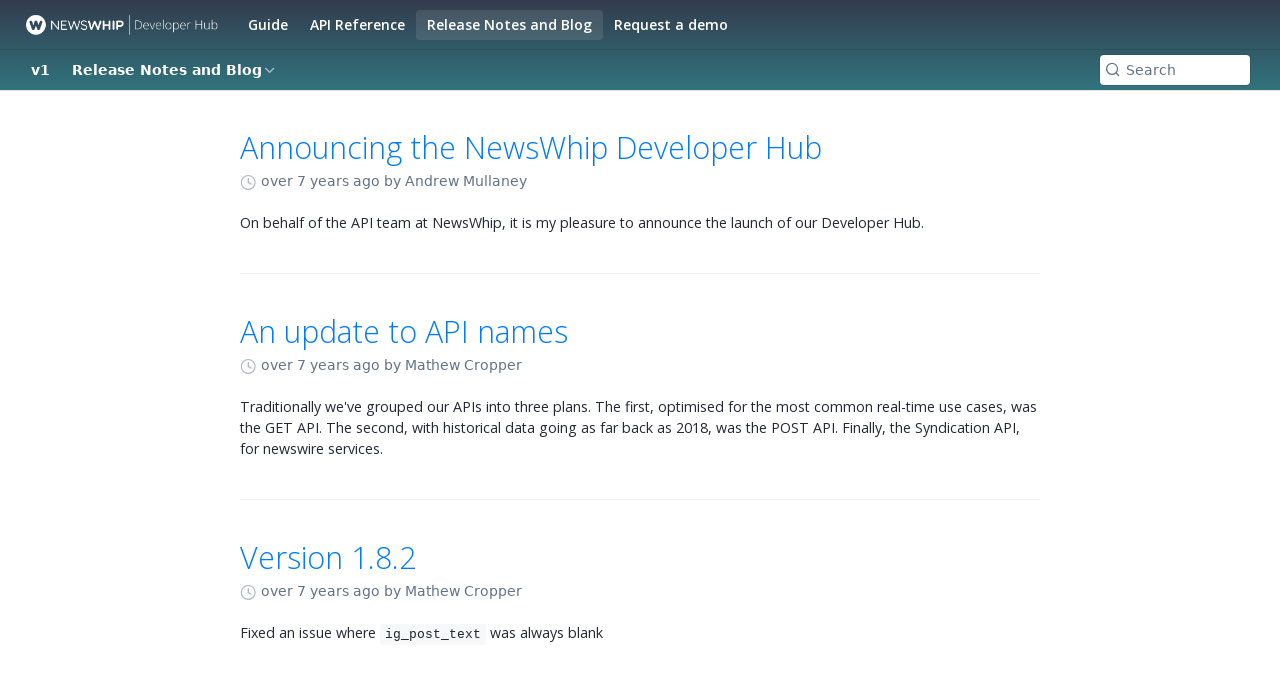

--- FILE ---
content_type: text/html; charset=utf-8
request_url: https://developer.newswhip.com/changelog?page=2
body_size: 29482
content:
<!DOCTYPE html><html lang="en" style="" data-color-mode="light" class=" useReactApp  "><head><meta charset="utf-8"><meta name="readme-deploy" content="5.535.0"><meta name="readme-subdomain" content="newswhip-api"><meta name="readme-repo" content="newswhip-api-29dcc4d8f685"><meta name="readme-version" content="1"><title>Release Notes and Blog</title><meta name="description" data-rh="true"><meta property="og:title" content="Release Notes and Blog" data-rh="true"><meta property="og:description" data-rh="true"><meta property="og:site_name" content="NewsWhip Developer Hub"><meta name="twitter:title" content="Release Notes and Blog" data-rh="true"><meta name="twitter:description" data-rh="true"><meta name="twitter:card" content="summary_large_image"><meta name="viewport" content="width=device-width, initial-scale=1.0"><meta property="og:image" content="https://cdn.readme.io/og-image/create?type=changelog&amp;title=Release%20Notes%20and%20Blog&amp;projectTitle=NewsWhip%20Developer%20Hub&amp;description=&amp;logoUrl=https%3A%2F%2Ffiles.readme.io%2F0dcd46e-small-nw_devLogo_2017_fc.png&amp;color=%23333c4e&amp;variant=light" data-rh="true"><meta name="twitter:image" content="https://cdn.readme.io/og-image/create?type=changelog&amp;title=Release%20Notes%20and%20Blog&amp;projectTitle=NewsWhip%20Developer%20Hub&amp;description=&amp;logoUrl=https%3A%2F%2Ffiles.readme.io%2F0dcd46e-small-nw_devLogo_2017_fc.png&amp;color=%23333c4e&amp;variant=light" data-rh="true"><meta property="og:image:width" content="1200"><meta property="og:image:height" content="630"><link id="favicon" rel="shortcut icon" href="https://files.readme.io/db52592-small-nw_logo_FAVICON_2017.png" type="image/png"><link rel="canonical" href="https://developer.newswhip.com/changelog"><script src="https://cdn.readme.io/public/js/cash-dom.min.js?1764015166097"></script><link data-chunk="Footer" rel="preload" as="style" href="https://cdn.readme.io/public/hub/web/Footer.7ca87f1efe735da787ba.css">
<link data-chunk="RMDX" rel="preload" as="style" href="https://cdn.readme.io/public/hub/web/76592.10407a2dbbe721900c02.css">
<link data-chunk="Changelog" rel="preload" as="style" href="https://cdn.readme.io/public/hub/web/Changelog.63015be0639d6fe81e24.css">
<link data-chunk="SuperHubSearch" rel="preload" as="style" href="https://cdn.readme.io/public/hub/web/SuperHubSearch.6a1ff81afa1809036d22.css">
<link data-chunk="Header" rel="preload" as="style" href="https://cdn.readme.io/public/hub/web/Header.25e20678ce51b76f5c2e.css">
<link data-chunk="ViewContainer" rel="preload" as="style" href="https://cdn.readme.io/public/hub/web/ViewContainer.5885794e63b059e86eef.css">
<link data-chunk="main" rel="preload" as="style" href="https://cdn.readme.io/public/hub/web/main.32d348b7cf10a3d6d49b.css">
<link data-chunk="main" rel="preload" as="style" href="https://cdn.readme.io/public/hub/web/ui-styles.f046964149283b0fec39.css">
<link data-chunk="main" rel="preload" as="script" href="https://cdn.readme.io/public/hub/web/main.9484aa65d1f1571a1581.js">
<link data-chunk="routes-SuperHub" rel="preload" as="script" href="https://cdn.readme.io/public/hub/web/routes-SuperHub.d3abed437f6d7b185172.js">
<link data-chunk="ViewContainer" rel="preload" as="script" href="https://cdn.readme.io/public/hub/web/ViewContainer.3a7f8fc8a82d602d7196.js">
<link data-chunk="Header" rel="preload" as="script" href="https://cdn.readme.io/public/hub/web/Header.87ac66a8a9106b852246.js">
<link data-chunk="SuperHubSearch" rel="preload" as="script" href="https://cdn.readme.io/public/hub/web/13766.d772ba54efb1db56d529.js">
<link data-chunk="SuperHubSearch" rel="preload" as="script" href="https://cdn.readme.io/public/hub/web/46123.69ebc12c0e2bace354b5.js">
<link data-chunk="SuperHubSearch" rel="preload" as="script" href="https://cdn.readme.io/public/hub/web/6146.f99bcbc8d654cc36d7c8.js">
<link data-chunk="SuperHubSearch" rel="preload" as="script" href="https://cdn.readme.io/public/hub/web/88836.466db83f0dbc8536e6f1.js">
<link data-chunk="SuperHubSearch" rel="preload" as="script" href="https://cdn.readme.io/public/hub/web/SuperHubSearch.dfd41c3b2479e33189d0.js">
<link data-chunk="core-icons-search-svg" rel="preload" as="script" href="https://cdn.readme.io/public/hub/web/core-icons-search-svg.26dc323543c904c338e8.js">
<link data-chunk="core-icons-custom-pages-svg" rel="preload" as="script" href="https://cdn.readme.io/public/hub/web/core-icons-custom-pages-svg.eb27676f87797306beed.js">
<link data-chunk="Changelog" rel="preload" as="script" href="https://cdn.readme.io/public/hub/web/96652.8b6d209fa5e555ea4745.js">
<link data-chunk="Changelog" rel="preload" as="script" href="https://cdn.readme.io/public/hub/web/Changelog.03d61eec082271dca00a.js">
<link data-chunk="ConnectMetadata" rel="preload" as="script" href="https://cdn.readme.io/public/hub/web/ConnectMetadata.053519ac1bb202e960eb.js">
<link data-chunk="RMDX" rel="preload" as="script" href="https://cdn.readme.io/public/hub/web/48424.bb37c5885520ec98c35d.js">
<link data-chunk="RMDX" rel="preload" as="script" href="https://cdn.readme.io/public/hub/web/23781.e74aa301646844cc6f02.js">
<link data-chunk="RMDX" rel="preload" as="script" href="https://cdn.readme.io/public/hub/web/16563.8ee90e74136685c009f7.js">
<link data-chunk="RMDX" rel="preload" as="script" href="https://cdn.readme.io/public/hub/web/99947.1ce5a0ee52c06ee3aa91.js">
<link data-chunk="RMDX" rel="preload" as="script" href="https://cdn.readme.io/public/hub/web/10837.9e771aa8c9c92a988755.js">
<link data-chunk="RMDX" rel="preload" as="script" href="https://cdn.readme.io/public/hub/web/45704.2297d4b216881a748180.js">
<link data-chunk="RMDX" rel="preload" as="script" href="https://cdn.readme.io/public/hub/web/76592.bbc11e025707911b5f0b.js">
<link data-chunk="RMDX" rel="preload" as="script" href="https://cdn.readme.io/public/hub/web/31165.099bcf6980faf638e248.js">
<link data-chunk="RMDX" rel="preload" as="script" href="https://cdn.readme.io/public/hub/web/RMDX.eb7e8e1f6dce84f3f3a2.js">
<link data-chunk="Footer" rel="preload" as="script" href="https://cdn.readme.io/public/hub/web/Footer.7a92bad579d1cc7afbb1.js">
<link data-chunk="main" rel="stylesheet" href="https://cdn.readme.io/public/hub/web/ui-styles.f046964149283b0fec39.css">
<link data-chunk="main" rel="stylesheet" href="https://cdn.readme.io/public/hub/web/main.32d348b7cf10a3d6d49b.css">
<link data-chunk="ViewContainer" rel="stylesheet" href="https://cdn.readme.io/public/hub/web/ViewContainer.5885794e63b059e86eef.css">
<link data-chunk="Header" rel="stylesheet" href="https://cdn.readme.io/public/hub/web/Header.25e20678ce51b76f5c2e.css">
<link data-chunk="SuperHubSearch" rel="stylesheet" href="https://cdn.readme.io/public/hub/web/SuperHubSearch.6a1ff81afa1809036d22.css">
<link data-chunk="Changelog" rel="stylesheet" href="https://cdn.readme.io/public/hub/web/Changelog.63015be0639d6fe81e24.css">
<link data-chunk="RMDX" rel="stylesheet" href="https://cdn.readme.io/public/hub/web/76592.10407a2dbbe721900c02.css">
<link data-chunk="Footer" rel="stylesheet" href="https://cdn.readme.io/public/hub/web/Footer.7ca87f1efe735da787ba.css"><!-- CUSTOM CSS--><style title="rm-custom-css">:root{--project-color-primary:#333c4e;--project-color-inverse:#fff;--recipe-button-color:#333c4e;--recipe-button-color-hover:#0b0d10;--recipe-button-color-active:#000000;--recipe-button-color-focus:rgba(51, 60, 78, 0.25);--recipe-button-color-disabled:#94a0b9}[id=enterprise] .ReadMeUI[is=AlgoliaSearch]{--project-color-primary:#333c4e;--project-color-inverse:#fff}a{color:var(--color-link-primary,#333c4e)}a:hover{color:var(--color-link-primary-darken-5,#0b0d10)}a.text-muted:hover{color:var(--color-link-primary,#333c4e)}.btn.btn-primary{background-color:#333c4e}.btn.btn-primary:hover{background-color:#0b0d10}.theme-line #hub-landing-top h2{color:#333c4e}#hub-landing-top .btn:hover{color:#333c4e}.theme-line #hub-landing-top .btn:hover{color:#fff}.theme-solid header#hub-header #header-top{background-color:#333c4e}.theme-solid.header-gradient header#hub-header #header-top{background:linear-gradient(to bottom,#333c4e,#31747d)}.theme-solid.header-custom header#hub-header #header-top{background-image:url(undefined)}.theme-line header#hub-header #header-top{border-bottom-color:#333c4e}.theme-line header#hub-header #header-top .btn{background-color:#333c4e}header#hub-header #header-top #header-logo{width:260px;height:32px;margin-top:4px;background-image:url(https://files.readme.io/35715c6-small-nw_devLogo_2017_wh.png)}#hub-subheader-parent #hub-subheader .hub-subheader-breadcrumbs .dropdown-menu a:hover{background-color:#333c4e}#subheader-links a.active{color:#333c4e!important;box-shadow:inset 0 -2px 0 #333c4e}#subheader-links a:hover{color:#333c4e!important;box-shadow:inset 0 -2px 0 #333c4e;opacity:.7}.discussion .submit-vote.submit-vote-parent.voted a.submit-vote-button{background-color:#333c4e}section#hub-discuss .discussion a .discuss-body h4{color:#333c4e}section#hub-discuss .discussion a:hover .discuss-body h4{color:#0b0d10}#hub-subheader-parent #hub-subheader.sticky-header.sticky{border-bottom-color:#333c4e}#hub-subheader-parent #hub-subheader.sticky-header.sticky .search-box{border-bottom-color:#333c4e}#hub-search-results h3 em{color:#333c4e}.main_background,.tag-item{background:#333c4e!important}.main_background:hover{background:#0b0d10!important}.main_color{color:#333c4e!important}.border_bottom_main_color{border-bottom:2px solid #333c4e}.main_color_hover:hover{color:#333c4e!important}section#hub-discuss h1{color:#333c4e}#hub-reference .hub-api .api-definition .api-try-it-out.active{border-color:#333c4e;background-color:#333c4e}#hub-reference .hub-api .api-definition .api-try-it-out.active:hover{background-color:#0b0d10;border-color:#0b0d10}#hub-reference .hub-api .api-definition .api-try-it-out:hover{border-color:#333c4e;color:#333c4e}#hub-reference .hub-reference .logs .logs-empty .logs-login-button,#hub-reference .hub-reference .logs .logs-login .logs-login-button{background-color:var(--project-color-primary,#333c4e);border-color:var(--project-color-primary,#333c4e)}#hub-reference .hub-reference .logs .logs-empty .logs-login-button:hover,#hub-reference .hub-reference .logs .logs-login .logs-login-button:hover{background-color:#0b0d10;border-color:#0b0d10}#hub-reference .hub-reference .logs .logs-empty>svg>path,#hub-reference .hub-reference .logs .logs-login>svg>path{fill:#333c4e;fill:var(--project-color-primary,#333c4e)}#hub-reference .hub-reference .logs:last-child .logs-empty,#hub-reference .hub-reference .logs:last-child .logs-login{margin-bottom:35px}#hub-reference .hub-reference .hub-reference-section .hub-reference-left header .hub-reference-edit:hover{color:#333c4e}.main-color-accent{border-bottom:3px solid #333c4e;padding-bottom:8px}/*! BEGIN HUB_CUSTOM_STYLES */a,h1,h2,h3,h4,h5,h6,p{font-family:'Open Sans',sans-serif!important}h2{color:#232935!important;font-weight:300!important}#hub-landing-top h2{color:#fff!important;font-weight:700!important}#hub-landing-top p{color:#fff!important;font-weight:400!important}h3{color:#232935!important;font-weight:300!important;font-size:1.3em!important}#hub-sidebar-content h3{color:#4e5873!important;font-weight:300!important;font-size:1em!important}nav#hub-sidebar ul a{color:#4e5873!important}nav#hub-sidebar ul a.active{color:#fff!important}p,ul li{color:#232935!important;font-weight:400!important;font-size:.95em!important}a.btn-primary{border:1px solid #4faeba!important;text-decoration:none!important;background-color:#4faeba!important;color:#fff!important;margin-bottom:15px!important}#hub-search-results p{color:#232935!important;text-align:left!important}#hub-search-results a{color:#232935!important;text-decoration:none!important}#hub-search-results .viewAll{padding-bottom:20px!important}.fa-chevron-down{display:none!important}.dropdown-menu{max-width:300px!important}#header-nav-left{margin-top:20px;margin-left:30px}.health-check-notification,.hub-notification,.icon-notification,.inactive-notification{background-color:#232935!important;color:#fff!important}.health-check-notification strong,.hub-notification strong,.icon-notification strong,.inactive-notification strong{background-color:#232935!important;color:#fff!important}.block-parameters-table{border:1px solid #e1f1f4!important}.th{background-color:#e1f1f4!important;border:none!important;min-height:30px!important}.td{min-width:130px!important;border-top:1px solid #e1f1f4!important}.magic-block-textarea .fa{border:none!important;text-transform:none!important;color:#adb6c9!important}.magic-block-textarea .fa::after{content:" Permalink"}.post-owner{font-size:12px!important;color:#dbdbdb!important}.code-sample-body,.tabber-body-result{max-height:300px!important}.hub-authrequired-slider i{background-color:transparent!important;color:inherit!important}.api-definition-actions input::placeholder{color:#d2d7e1!important;font-style:italic!important}.tag-item span{color:#fff!important;border:none!important}.nw-land{color:#3c8f9a!important;font-weight:400!important}@media (max-width:991px){.nw-land-signpost-col{margin-bottom:35px}}.nw-land-third{width:20%;border:0;border-top:1px solid #8895b1;opacity:.3}.nw-land-full{border:0;border-top:1px solid #8895b1;opacity:.3}@media (min-width:991px){.nw-land-signpost-desc{height:70px}}#nw-land-get-started{background-color:#e1f1f4;border-radius:10px}#nw-land-get-started ul{margin-top:10px}#nw-land-get-started li{padding:10px;font-weight:300!important;font-size:1.13em!important}#nw-land-get-started a{color:#232935!important}.nw-land-top-endpoints-row h2{margin-bottom:25px}.magic-block-textarea a{color:#3c8f9a!important;font-weight:400!important}#articles-json{max-height:600px;overflow:scroll;background-color:#f7f8fa;padding:20px}figure{margin-left:25px!important}.hub-blog-post h3 a{color:#3c8f9a!important;font-weight:400!important}.hub-blog-post .content-body{background-color:#fff!important}.nw-footer{background-color:#fff;border-top:1px solid rgba(136,149,177,.21)}.nw-footer,.nw-footer a,.nw-footer h5,.nw-footer p{color:#8895b1!important;font-weight:300!important;font-size:.9em!important}.nw-404 ul{list-style-type:circle;margin-left:20px}.nw-404 a{color:#3c8f9a!important;font-weight:400!important}section#hub-content #content-container section.content-toc a{color:#4e5873!important}#updated-at{display:none}/*! END HUB_CUSTOM_STYLES */.useReactApp .hub-is-home .rm-LandingPageHeader p{color:#fff!important}@media (min-width:576px){.useReactApp .hub-is-home .col-sm-12{-webkit-box-flex:0;-ms-flex:0 0 100%;flex:0 0 100%}}@media (max-width:576px){.useReactApp .hub-is-home .col-sm-12{max-width:400px!important}}</style><!--
  _   _                 __        ___     _        
 | \ | | _____      ____\ \      / | |__ (_)_ __   
 |  \| |/ _ \ \ /\ / / __\ \ /\ / /| '_ \| | '_ \  
 | |\  |  __/\ V  V /\__ \\ V  V / | | | | | |_) | 
 |_____|\___| \_/\_/ |___/ \_/\_/  |_| |_|_| .__/  
 |  _ \  _____   _____| | ___  _ __   ___ _|__ ___ 
 | | | |/ _ \ \ / / _ | |/ _ \| '_ \ / _ | '__/ __|
 | |_| |  __/\ V |  __| | (_) | |_) |  __| |  \__ \
 |____/ \___| \_/ \___|_|\___/| .__/ \___|_|  |___/
                              |_|                  
-------------------------------------------------------
Hello there, source peeper!
We love curious people. Why not come work with us?

https://www.newswhip.com/careers/
-------------------------------------------------------
-->

<!-- Google Fonts: Open Sans -->
<link href="https://fonts.googleapis.com/css?family=Open+Sans:300,400,600,700" rel="stylesheet">
<!-- Google Fonts: Material Icons -->
<link href="https://fonts.googleapis.com/icon?family=Material+Icons" rel="stylesheet">
<!-- Bootstrap -->
<link rel="stylesheet" href="https://maxcdn.bootstrapcdn.com/bootstrap/4.0.0/css/bootstrap.min.css" integrity="sha384-Gn5384xqQ1aoWXA+058RXPxPg6fy4IWvTNh0E263XmFcJlSAwiGgFAW/dAiS6JXm" crossorigin="anonymous"><meta name="loadedProject" content="newswhip-api"><script>var storedColorMode = `light` === 'system' ? window.localStorage.getItem('color-scheme') : `light`
document.querySelector('[data-color-mode]').setAttribute('data-color-mode', storedColorMode)</script><script id="config" type="application/json" data-json="{&quot;algoliaIndex&quot;:&quot;readme_search_v2&quot;,&quot;amplitude&quot;:{&quot;apiKey&quot;:&quot;dc8065a65ef83d6ad23e37aaf014fc84&quot;,&quot;enabled&quot;:true},&quot;asset_url&quot;:&quot;https://cdn.readme.io&quot;,&quot;domain&quot;:&quot;readme.io&quot;,&quot;domainFull&quot;:&quot;https://dash.readme.com&quot;,&quot;encryptedLocalStorageKey&quot;:&quot;ekfls-2025-03-27&quot;,&quot;fullstory&quot;:{&quot;enabled&quot;:true,&quot;orgId&quot;:&quot;FSV9A&quot;},&quot;git&quot;:{&quot;sync&quot;:{&quot;bitbucket&quot;:{&quot;installationLink&quot;:&quot;https://developer.atlassian.com/console/install/310151e6-ca1a-4a44-9af6-1b523fea0561?signature=AYABeMn9vqFkrg%2F1DrJAQxSyVf4AAAADAAdhd3Mta21zAEthcm46YXdzOmttczp1cy13ZXN0LTI6NzA5NTg3ODM1MjQzOmtleS83MDVlZDY3MC1mNTdjLTQxYjUtOWY5Yi1lM2YyZGNjMTQ2ZTcAuAECAQB4IOp8r3eKNYw8z2v%2FEq3%2FfvrZguoGsXpNSaDveR%2FF%2Fo0BHUxIjSWx71zNK2RycuMYSgAAAH4wfAYJKoZIhvcNAQcGoG8wbQIBADBoBgkqhkiG9w0BBwEwHgYJYIZIAWUDBAEuMBEEDOJgARbqndU9YM%2FRdQIBEIA7unpCah%2BIu53NA72LkkCDhNHOv%2BgRD7agXAO3jXqw0%2FAcBOB0%2F5LmpzB5f6B1HpkmsAN2i2SbsFL30nkAB2F3cy1rbXMAS2Fybjphd3M6a21zOmV1LXdlc3QtMTo3MDk1ODc4MzUyNDM6a2V5LzQ2MzBjZTZiLTAwYzMtNGRlMi04NzdiLTYyN2UyMDYwZTVjYwC4AQICAHijmwVTMt6Oj3F%2B0%2B0cVrojrS8yZ9ktpdfDxqPMSIkvHAGT%[base64]%2BMHwGCSqGSIb3DQEHBqBvMG0CAQAwaAYJKoZIhvcNAQcBMB4GCWCGSAFlAwQBLjARBAzzWhThsIgJwrr%2FY2ECARCAOxoaW9pob21lweyAfrIm6Fw7gd8D%2B%2F8LHk4rl3jjULDM35%2FVPuqBrqKunYZSVCCGNGB3RqpQJr%2FasASiAgAAAAAMAAAQAAAAAAAAAAAAAAAAAEokowLKsF1tMABEq%2BKNyJP%2F%2F%2F%2F%2FAAAAAQAAAAAAAAAAAAAAAQAAADJLzRcp6MkqKR43PUjOiRxxbxXYhLc6vFXEutK3%2BQ71yuPq4dC8pAHruOVQpvVcUSe8dptV8c7wR8BTJjv%2F%2FNe8r0g%3D&amp;product=bitbucket&quot;}}},&quot;metrics&quot;:{&quot;billingCronEnabled&quot;:&quot;true&quot;,&quot;dashUrl&quot;:&quot;https://m.readme.io&quot;,&quot;defaultUrl&quot;:&quot;https://m.readme.io&quot;,&quot;exportMaxRetries&quot;:12,&quot;wsUrl&quot;:&quot;wss://m.readme.io&quot;},&quot;micro&quot;:{&quot;baseUrl&quot;:&quot;https://micro-beta.readme.com&quot;},&quot;proxyUrl&quot;:&quot;https://try.readme.io&quot;,&quot;readmeRecaptchaSiteKey&quot;:&quot;6LesVBYpAAAAAESOCHOyo2kF9SZXPVb54Nwf3i2x&quot;,&quot;releaseVersion&quot;:&quot;5.535.0&quot;,&quot;reservedWords&quot;:{&quot;tools&quot;:[&quot;execute-request&quot;,&quot;get-code-snippet&quot;,&quot;get-endpoint&quot;,&quot;get-request-body&quot;,&quot;get-response-schema&quot;,&quot;get-server-variables&quot;,&quot;list-endpoints&quot;,&quot;list-security-schemes&quot;,&quot;list-specs&quot;,&quot;search-specs&quot;,&quot;search&quot;,&quot;fetch&quot;]},&quot;sentry&quot;:{&quot;dsn&quot;:&quot;https://3bbe57a973254129bcb93e47dc0cc46f@o343074.ingest.sentry.io/2052166&quot;,&quot;enabled&quot;:true},&quot;shMigration&quot;:{&quot;promoVideo&quot;:&quot;&quot;,&quot;forceWaitlist&quot;:false,&quot;migrationPreview&quot;:false},&quot;sslBaseDomain&quot;:&quot;readmessl.com&quot;,&quot;sslGenerationService&quot;:&quot;ssl.readmessl.com&quot;,&quot;stripePk&quot;:&quot;pk_live_5103PML2qXbDukVh7GDAkQoR4NSuLqy8idd5xtdm9407XdPR6o3bo663C1ruEGhXJjpnb2YCpj8EU1UvQYanuCjtr00t1DRCf2a&quot;,&quot;superHub&quot;:{&quot;newProjectsEnabled&quot;:true},&quot;wootric&quot;:{&quot;accountToken&quot;:&quot;NPS-122b75a4&quot;,&quot;enabled&quot;:true}}"></script></head><body class="body-none theme-solid header-gradient header-bg-size-auto header-bg-pos-tl header-overlay-circuits reference-layout-row lumosity-normal no-sidebar"><div id="ssr-top"></div><div id="ssr-main"><div class="App ThemeContext ThemeContext_dark ThemeContext_classic" style="--color-primary:#333c4e;--color-primary-inverse:#fff;--color-primary-alt:#31747d;--color-primary-darken-10:#1f242f;--color-primary-darken-20:#0b0d10;--color-primary-alpha-25:rgba(51, 60, 78, 0.25);--color-link-primary:#333c4e;--color-link-primary-darken-5:#29303f;--color-link-primary-darken-10:#1f242f;--color-link-primary-darken-20:#0b0d10;--color-link-primary-alpha-50:rgba(51, 60, 78, 0.5);--color-link-primary-alpha-25:rgba(51, 60, 78, 0.25);--color-link-background:rgba(51, 60, 78, 0.09);--color-link-text:#fff;--color-login-link:#018ef5;--color-login-link-text:#fff;--color-login-link-darken-10:#0171c2;--color-login-link-primary-alpha-50:rgba(1, 142, 245, 0.5)"><div class="SuperHub2RNxzk6HzHiJ"><div class="ContentWithOwlbotx4PaFDoA1KMz"><div class="ContentWithOwlbot-content2X1XexaN8Lf2"><header class="Header3zzata9F_ZPQ Header_classic Header_collapsible3n0YXfOvb_Al rm-Header rm-Header_gradient"><div class="rm-Header-top Header-topuTMpygDG4e1V Header-top_classic3g7Q6zoBy8zh"><div class="rm-Container rm-Container_flex"><div style="outline:none" tabindex="-1"><a href="#content" target="_self" class="Button Button_md rm-JumpTo Header-jumpTo3IWKQXmhSI5D Button_primary">Jump to Content</a></div><div class="rm-Header-left Header-leftADQdGVqx1wqU"><a class="rm-Logo Header-logo1Xy41PtkzbdG" href="/" target="_self"><img alt="NewsWhip Developer Hub" class="rm-Logo-img Header-logo-img3YvV4lcGKkeb" src="https://files.readme.io/35715c6-small-nw_devLogo_2017_wh.png"/></a><a class="Button Button_md rm-Header-link rm-Header-top-link Button_slate_text Header-link2tXYTgXq85zW" href="/docs" target="_self">Guide</a><a class="Button Button_md rm-Header-link rm-Header-top-link Button_slate_text Header-link2tXYTgXq85zW" href="/reference" target="_self">API Reference</a><a aria-current="page" class="Button Button_md rm-Header-link rm-Header-top-link Button_slate_text rm-Header-top-link_active Header-link2tXYTgXq85zW active" href="/changelog" target="_self">Release Notes and Blog</a><a class="Button Button_md rm-Header-link rm-Header-top-link Button_slate_text Header-link2tXYTgXq85zW" href="http://go.newswhip.com/API-Demo.html" target="_self" to="http://go.newswhip.com/API-Demo.html">Request a demo</a></div><div class="rm-Header-left Header-leftADQdGVqx1wqU Header-left_mobile1RG-X93lx6PF"><div><button aria-label="Toggle navigation menu" class="icon-menu menu3d6DYNDa3tk5" type="button"></button><div class=""><div class="Flyout95xhYIIoTKtc undefined rm-Flyout" data-testid="flyout"><div class="MobileFlyout1hHJpUd-nYkd"><a class="rm-MobileFlyout-item NavItem-item1gDDTqaXGhm1 NavItem-item_mobile1qG3gd-Mkck- " href="/" target="_self"><i class="icon-landing-page-2 NavItem-badge1qOxpfTiALoz rm-Header-bottom-link-icon"></i><span class="NavItem-textSlZuuL489uiw">Home</span></a><a class="rm-MobileFlyout-item NavItem-item1gDDTqaXGhm1 NavItem-item_mobile1qG3gd-Mkck- " href="/docs" target="_self"><i class="icon-guides NavItem-badge1qOxpfTiALoz rm-Header-bottom-link-icon"></i><span class="NavItem-textSlZuuL489uiw">Guide</span></a><a class="rm-MobileFlyout-item NavItem-item1gDDTqaXGhm1 NavItem-item_mobile1qG3gd-Mkck- " href="/reference" target="_self"><i class="icon-references NavItem-badge1qOxpfTiALoz rm-Header-bottom-link-icon"></i><span class="NavItem-textSlZuuL489uiw">API Reference</span></a><a aria-current="page" class="rm-MobileFlyout-item NavItem-item1gDDTqaXGhm1 NavItem-item_mobile1qG3gd-Mkck-  active" href="/changelog" target="_self"><i class="icon-changelog NavItem-badge1qOxpfTiALoz rm-Header-bottom-link-icon"></i><span class="NavItem-textSlZuuL489uiw">Release Notes and Blog</span></a><div class="NavItem-item1gDDTqaXGhm1 NavItem-item_inactiveMQoyhN045qAn">v<!-- -->1</div><hr class="MobileFlyout-divider10xf7R2X1MeW"/><a class="rm-MobileFlyout-item NavItem-item1gDDTqaXGhm1 NavItem-item_mobile1qG3gd-Mkck- NavItem_dropdown-muted1xJVuczwGc74" href="/docs" target="_self">Guide</a><a class="rm-MobileFlyout-item NavItem-item1gDDTqaXGhm1 NavItem-item_mobile1qG3gd-Mkck- NavItem_dropdown-muted1xJVuczwGc74" href="/reference" target="_self">API Reference</a><a aria-current="page" class="rm-MobileFlyout-item NavItem-item1gDDTqaXGhm1 NavItem-item_mobile1qG3gd-Mkck- NavItem_dropdown-muted1xJVuczwGc74 active" href="/changelog" target="_self">Release Notes and Blog</a><a class="rm-MobileFlyout-item NavItem-item1gDDTqaXGhm1 NavItem-item_mobile1qG3gd-Mkck- NavItem_dropdown-muted1xJVuczwGc74" href="http://go.newswhip.com/API-Demo.html" rel="noopener" target="_blank" to="http://go.newswhip.com/API-Demo.html">Request a demo</a><a class="MobileFlyout-logo3Lq1eTlk1K76 Header-logo1Xy41PtkzbdG rm-Logo" href="/" target="_self"><img alt="NewsWhip Developer Hub" class="Header-logo-img3YvV4lcGKkeb rm-Logo-img" src="https://files.readme.io/35715c6-small-nw_devLogo_2017_wh.png"/></a></div></div></div></div><div class="Header-left-nav2xWPWMNHOGf_"><i class="icon-changelog Header-left-nav-icon10glJKFwewOv"></i>Release Notes and Blog</div></div><div class="rm-Header-right Header-right21PC2XTT6aMg"><span class="Header-right_desktop14ja01RUQ7HE"></span><div class="Header-searchtb6Foi0-D9Vx"><button aria-label="Search ⌘k" class="rm-SearchToggle" data-symbol="⌘"><div class="rm-SearchToggle-icon icon-search1"></div></button></div></div></div></div><div class="Header-bottom2eLKOFXMEmh5 Header-bottom_classic rm-Header-bottom"><div class="rm-Container rm-Container_flex"><nav aria-label="Primary navigation" class="Header-leftADQdGVqx1wqU Header-subnavnVH8URdkgvEl" role="navigation"><span class="Truncate1OzxBYrNNfH3 VersionDropdown1GXDUTxJ1T95 VersionDropdown_inactive rm-Header-bottom-link" style="--Truncate-max-width:150px">v1</span><div class="rm-NavLinksDropdown Dropdown Dropdown_closed" data-testid="dropdown-container"><div class="Dropdown-toggle" aria-haspopup="dialog"><button class="rm-Header-link rm-Header-bottom-link NavItem2xSfFaVqfRjy Button Button_slate_text Button_md" type="button"><span>Release Notes and Blog</span><i class="NavItem-chevron3ZtU4bd1q5sy icon-chevron-down"></i></button></div></div></nav><div class="rm-Header-search Header-searchtb6Foi0-D9Vx Header-search_classic"><button aria-label="Search k" class="rm-SearchToggle" data-symbol=""><div class="rm-SearchToggle-icon icon-search1"></div><div class="Header-search-placeholder3Vx4OmMPcjAi rm-SearchToggle-placeholder">Search</div><kbd class="rm-SearchToggle-shortcut"></kbd></button></div><div class="Header-askai1MTDknILiJku rm-AskAi"></div></div></div><div class="hub-search-results--reactApp " id="hub-search-results"><div class="hub-container"><div class="modal-backdrop show-modal rm-SearchModal" role="button" tabindex="0"><div aria-label="Search Dialog" class="SuperHubSearchI_obvfvvQi4g" id="AppSearch" role="tabpanel" tabindex="0"><div data-focus-guard="true" tabindex="-1" style="width:1px;height:0px;padding:0;overflow:hidden;position:fixed;top:1px;left:1px"></div><div data-focus-lock-disabled="disabled" class="SuperHubSearch-container2BhYey2XE-Ij"><div class="SuperHubSearch-col1km8vLFgOaYj"><div class="SearchBoxnZBxftziZGcz"><input aria-label="Search" autoCapitalize="off" autoComplete="off" autoCorrect="off" spellcheck="false" tabindex="0" aria-required="false" class="Input Input_md SearchBox-inputR4jffU8l10iF" type="search" value=""/></div><div class="SearchTabs3rNhUK3HjrRJ"><div class="Tabs Tabs-list" role="tablist"><div aria-label="All" aria-selected="true" class="SearchTabs-tab1TrpmhQv840T Tabs-listItem Tabs-listItem_active" role="tab" tabindex="1"><span class="SearchTabs-tab1TrpmhQv840T"><span class="IconWrapper Icon-wrapper2z2wVIeGsiUy"><svg fill="none" viewBox="0 0 24 24" class="Icon Icon3_D2ysxFZ_ll Icon-svg2Lm7f6G9Ly5a icon" data-name="search" role="img" style="--icon-color:inherit;--icon-size:inherit;--icon-stroke-width:2px"><path stroke="currentColor" stroke-linecap="round" stroke-linejoin="round" d="M11 19a8 8 0 1 0 0-16 8 8 0 0 0 0 16ZM21 21l-4.35-4.35" class="icon-stroke-width"></path></svg></span>All</span></div><div aria-label="Pages" aria-selected="false" class="SearchTabs-tab1TrpmhQv840T Tabs-listItem" role="tab" tabindex="1"><span class="SearchTabs-tab1TrpmhQv840T"><span class="IconWrapper Icon-wrapper2z2wVIeGsiUy"><svg fill="none" viewBox="0 0 24 24" class="Icon Icon3_D2ysxFZ_ll Icon-svg2Lm7f6G9Ly5a icon" data-name="custom-pages" role="img" style="--icon-color:inherit;--icon-size:inherit;--icon-stroke-width:2px"><path stroke="currentColor" stroke-linecap="round" stroke-linejoin="round" d="M13 2H6a2 2 0 0 0-2 2v16a2 2 0 0 0 2 2h12a2 2 0 0 0 2-2V9l-7-7Z" class="icon-stroke-width"></path><path stroke="currentColor" stroke-linecap="round" stroke-linejoin="round" d="M13 2v7h7M12 11.333V12M12 18v.667M9.407 12.407l.473.473M14.12 17.12l.473.473M8.333 15H9M15 15h.667M9.407 17.593l.473-.473M14.12 12.88l.473-.473" class="icon-stroke-width"></path></svg></span>Pages</span></div></div></div><div class="rm-SearchModal-empty SearchResults35_kFOb1zvxX SearchResults_emptyiWzyXErtNcQJ"><span class="IconWrapper Icon-wrapper2z2wVIeGsiUy"><svg fill="none" viewBox="0 0 24 24" class="Icon Icon3_D2ysxFZ_ll Icon-svg2Lm7f6G9Ly5a rm-SearchModal-empty-icon icon icon-search" data-name="search" role="img" style="--icon-color:inherit;--icon-size:var(--icon-md);--icon-stroke-width:2px"><path stroke="currentColor" stroke-linecap="round" stroke-linejoin="round" d="M11 19a8 8 0 1 0 0-16 8 8 0 0 0 0 16ZM21 21l-4.35-4.35" class="icon-stroke-width"></path></svg></span><h6 class="Title Title6 rm-SearchModal-empty-text">Start typing to search…</h6></div></div></div><div data-focus-guard="true" tabindex="-1" style="width:1px;height:0px;padding:0;overflow:hidden;position:fixed;top:1px;left:1px"></div></div></div></div></div></header><main class="rm-Changelog" id="content"><div class="rm-Container rm-ContainerNarrow"><h1 class="sr-only">Changelog</h1><div class=""><article class="ChangelogPost23xgeRV24eRI ChangelogPostExcerpt1_w9e5TOSq4w"><h2 class="ChangelogPost_title3ME_vWC95yTD ChangelogPost_titleexcerpt3-Yuj_khHHZ4"><a href="/changelog/announcing-the-newswhip-developer-hub">Announcing the NewsWhip Developer Hub</a></h2><div class="DateLine ChangelogPost_date39xQGaRNf7jP ChangelogPost_noicon"><i class="icon-clock"></i> <!-- -->over 7 years ago<!-- --> <!-- -->by Andrew Mullaney</div><section class="rm-Markdown markdown-body ChangelogPost_textdx2lvBFg0xLI" data-testid="RDMD"><style data-tailwind-stylesheet="true"></style><p>On behalf of the API team at NewsWhip, it is my pleasure to announce the launch of our Developer Hub.</p></section></article><article class="ChangelogPost23xgeRV24eRI ChangelogPostExcerpt1_w9e5TOSq4w"><h2 class="ChangelogPost_title3ME_vWC95yTD ChangelogPost_titleexcerpt3-Yuj_khHHZ4"><a href="/changelog/an-update-to-api-names">An update to API names</a></h2><div class="DateLine ChangelogPost_date39xQGaRNf7jP ChangelogPost_noicon"><i class="icon-clock"></i> <!-- -->over 7 years ago<!-- --> <!-- -->by Mathew Cropper</div><section class="rm-Markdown markdown-body ChangelogPost_textdx2lvBFg0xLI" data-testid="RDMD"><style data-tailwind-stylesheet="true"></style><p>Traditionally we&#x27;ve grouped our APIs into three plans. The first, optimised for the most common real-time use cases, was the GET API. The second, with historical data going as far back as 2018, was the POST API. Finally, the Syndication API, for newswire services.</p></section></article><article class="ChangelogPost23xgeRV24eRI ChangelogPostExcerpt1_w9e5TOSq4w"><h2 class="ChangelogPost_title3ME_vWC95yTD ChangelogPost_titleexcerpt3-Yuj_khHHZ4"><a href="/changelog/version-1011">Version 1.8.2</a></h2><div class="DateLine ChangelogPost_date39xQGaRNf7jP ChangelogPost_noicon"><i class="icon-clock"></i> <!-- -->over 7 years ago<!-- --> <!-- -->by Mathew Cropper</div><section class="rm-Markdown markdown-body ChangelogPost_textdx2lvBFg0xLI" data-testid="RDMD"><style data-tailwind-stylesheet="true"></style><p>Fixed an issue where <button aria-label="Copy Code" class="rdmd-code-copy fa"></button><code class="rdmd-code lang- theme-light" data-lang="">ig_post_text</code> was always blank</p></section></article><article class="ChangelogPost23xgeRV24eRI ChangelogPostExcerpt1_w9e5TOSq4w"><h2 class="ChangelogPost_title3ME_vWC95yTD ChangelogPost_titleexcerpt3-Yuj_khHHZ4"><a href="/changelog/version-1011-1">Version 1.8.1</a></h2><div class="DateLine ChangelogPost_date39xQGaRNf7jP ChangelogPost_noicon"><i class="icon-clock"></i> <!-- -->over 7 years ago<!-- --> <!-- -->by Mathew Cropper</div><section class="rm-Markdown markdown-body ChangelogPost_textdx2lvBFg0xLI" data-testid="RDMD"><style data-tailwind-stylesheet="true"></style><p>Fixed an issue where properly formatted queries were being refused with a 400 error</p></section></article><article class="ChangelogPost23xgeRV24eRI ChangelogPostExcerpt1_w9e5TOSq4w"><h2 class="ChangelogPost_title3ME_vWC95yTD ChangelogPost_titleexcerpt3-Yuj_khHHZ4"><a href="/changelog/welcome-to-newswhip">Version 1.8.0</a></h2><div class="DateLine ChangelogPost_date39xQGaRNf7jP ChangelogPost_noicon"><i class="icon-clock"></i> <!-- -->over 8 years ago<!-- --> <!-- -->by Mathew Cropper</div><section class="rm-Markdown markdown-body ChangelogPost_textdx2lvBFg0xLI" data-testid="RDMD"><style data-tailwind-stylesheet="true"></style><p>Need to find the most influential people talking about a subject? This update is for you. We&#x27;re excited to announce two new endpoints to make it easier than ever before to find Facebook and Twitter influencers.</p></section></article><article class="ChangelogPost23xgeRV24eRI ChangelogPostExcerpt1_w9e5TOSq4w"><h2 class="ChangelogPost_title3ME_vWC95yTD ChangelogPost_titleexcerpt3-Yuj_khHHZ4"><a href="/changelog/version-109">Version 1.7.0</a></h2><div class="DateLine ChangelogPost_date39xQGaRNf7jP ChangelogPost_noicon"><i class="icon-clock"></i> <!-- -->over 8 years ago<!-- --> <!-- -->by Mathew Cropper</div><section class="rm-Markdown markdown-body ChangelogPost_textdx2lvBFg0xLI" data-testid="RDMD"><style data-tailwind-stylesheet="true"></style><p>An update to add Predicted Interactions to the <button aria-label="Copy Code" class="rdmd-code-copy fa"></button><code class="rdmd-code lang- theme-light" data-lang="">v1/articles</code> endpoint.</p></section></article><article class="ChangelogPost23xgeRV24eRI ChangelogPostExcerpt1_w9e5TOSq4w"><h2 class="ChangelogPost_title3ME_vWC95yTD ChangelogPost_titleexcerpt3-Yuj_khHHZ4"><a href="/changelog/version-108">Version 1.6.0</a></h2><div class="DateLine ChangelogPost_date39xQGaRNf7jP ChangelogPost_noicon"><i class="icon-clock"></i> <!-- -->over 8 years ago<!-- --> <!-- -->by Mathew Cropper</div><section class="rm-Markdown markdown-body ChangelogPost_textdx2lvBFg0xLI" data-testid="RDMD"><style data-tailwind-stylesheet="true"></style><p>An update to make it easier to search for Facebook posts, and to better control the behaviour of queries when using search defaults.</p></section></article><article class="ChangelogPost23xgeRV24eRI ChangelogPostExcerpt1_w9e5TOSq4w"><h2 class="ChangelogPost_title3ME_vWC95yTD ChangelogPost_titleexcerpt3-Yuj_khHHZ4"><a href="/changelog/version-107">Version 1.5.1</a></h2><div class="DateLine ChangelogPost_date39xQGaRNf7jP ChangelogPost_noicon"><i class="icon-clock"></i> <!-- -->about 9 years ago<!-- --> <!-- -->by Mathew Cropper</div><section class="rm-Markdown markdown-body ChangelogPost_textdx2lvBFg0xLI" data-testid="RDMD"><style data-tailwind-stylesheet="true"></style><p>An update to improve documentation for <button aria-label="Copy Code" class="rdmd-code-copy fa"></button><code class="rdmd-code lang- theme-light" data-lang="">v1/articles</code>.</p></section></article><article class="ChangelogPost23xgeRV24eRI ChangelogPostExcerpt1_w9e5TOSq4w"><h2 class="ChangelogPost_title3ME_vWC95yTD ChangelogPost_titleexcerpt3-Yuj_khHHZ4"><a href="/changelog/version-106">Version 1.5.0</a></h2><div class="DateLine ChangelogPost_date39xQGaRNf7jP ChangelogPost_noicon"><i class="icon-clock"></i> <!-- -->over 9 years ago<!-- --> <!-- -->by Mathew Cropper</div><section class="rm-Markdown markdown-body ChangelogPost_textdx2lvBFg0xLI" data-testid="RDMD"><style data-tailwind-stylesheet="true"></style><p>Various updates around Facebook engagement.</p></section></article><article class="ChangelogPost23xgeRV24eRI ChangelogPostExcerpt1_w9e5TOSq4w"><h2 class="ChangelogPost_title3ME_vWC95yTD ChangelogPost_titleexcerpt3-Yuj_khHHZ4"><a href="/changelog/version-105">Version 1.4.0</a></h2><div class="DateLine ChangelogPost_date39xQGaRNf7jP ChangelogPost_noicon"><i class="icon-clock"></i> <!-- -->over 9 years ago<!-- --> <!-- -->by Mathew Cropper</div><section class="rm-Markdown markdown-body ChangelogPost_textdx2lvBFg0xLI" data-testid="RDMD"><style data-tailwind-stylesheet="true"></style><p>An update to improve the <button aria-label="Copy Code" class="rdmd-code-copy fa"></button><code class="rdmd-code lang- theme-light" data-lang="">v1/articles</code> endpoint and our documentation around it.</p></section></article><div class="ChangelogList_pagination3ool6n3bE3U3"><nav aria-label="Pagination Controls" class="PaginationControlsjDYuqu8pBMUy rm-Pagination"><a aria-current="page" class="PaginationControls-link254uPEbaP92i PaginationControls-link_left1G58BmNHDbVm active" aria-label="Previous Page" href="/changelog?page=1"><span class="PaginationControls-iconZbaZ3tgyhNmI icon-arrow-left2"></span><div class="PaginationControls-text3qEXHZU00znD PaginationControls-text_left3wBkn4C9R0W_"></div></a><span class="PaginationControls-meta1gGHPN0gqjND">2 of 3</span><a aria-current="page" class="PaginationControls-link254uPEbaP92i PaginationControls-link_right5lsfuICZqXYk active" aria-label="Next Page" href="/changelog?page=3"><div class="PaginationControls-text3qEXHZU00znD PaginationControls-text_right3EIfWubgRVVP"></div><span class="PaginationControls-iconZbaZ3tgyhNmI icon-arrow-right2"></span></a></nav></div></div></div></main><footer aria-label="Status banner" class="Footer2U8XAPoGhlgO AppFooter rm-Banners"></footer><footer><div class="container nw-footer">
  
  <div class="row my-4 pb-4 text-center">
    <div class="col">
      <a href="http://newswhip.com/"><strong>NewsWhip.com</strong></a><br />
      <a href="http://newswhip.com/newswhip-terms-conditions/">Terms and Conditions</a> / 
      <a href="http://newswhip.com/newswhip-privacy-policy/">Privacy Policy</a> / 
      <a href="http://newswhip.com/newswhip-cookie-policy/">Cookie Policy</a>
      <p>&copy; NewsWhip 2024 Reserved.</p>
    </div>
  </div>

</div></footer><div class="ModalWrapper" id="ChatGPT-modal"></div></div></div></div></div></div><div class="ng-non-bindable"><script id="ssr-props" data-initial-props="{&quot;sidebars&quot;:{},&quot;apiBaseUrl&quot;:&quot;/&quot;,&quot;baseUrl&quot;:&quot;/&quot;,&quot;search&quot;:{&quot;appId&quot;:&quot;T28YKFATPY&quot;,&quot;searchApiKey&quot;:&quot;[base64]&quot;,&quot;indexName&quot;:&quot;readme_search_v2&quot;,&quot;projectsMeta&quot;:[{&quot;modules&quot;:{&quot;suggested_edits&quot;:false,&quot;discuss&quot;:false,&quot;reference&quot;:true,&quot;examples&quot;:true,&quot;docs&quot;:true,&quot;landing&quot;:true,&quot;logs&quot;:false,&quot;changelog&quot;:true,&quot;custompages&quot;:false,&quot;tutorials&quot;:false,&quot;graphql&quot;:false},&quot;id&quot;:&quot;59e8733b2dbcb20010a62e51&quot;,&quot;name&quot;:&quot;NewsWhip Developer Hub&quot;,&quot;subdomain&quot;:&quot;newswhip-api&quot;,&quot;subpath&quot;:&quot;&quot;,&quot;nav_names&quot;:{&quot;discuss&quot;:&quot;&quot;,&quot;reference&quot;:&quot;API Reference&quot;,&quot;docs&quot;:&quot;Guide&quot;,&quot;changelog&quot;:&quot;Release Notes and Blog&quot;,&quot;tutorials&quot;:&quot;&quot;,&quot;recipes&quot;:&quot;&quot;}}],&quot;UrlManager&quot;:{&quot;options&quot;:{&quot;child&quot;:false,&quot;parent&quot;:null,&quot;hasOneChild&quot;:false,&quot;project&quot;:null,&quot;version&quot;:null,&quot;lang&quot;:&quot;en&quot;},&quot;defaults&quot;:{&quot;lang&quot;:&quot;en&quot;}},&quot;urlManagerOpts&quot;:{&quot;lang&quot;:&quot;en&quot;,&quot;parent&quot;:{&quot;childrenProjects&quot;:[]},&quot;project&quot;:{&quot;subdomain&quot;:&quot;newswhip-api&quot;},&quot;version&quot;:&quot;1&quot;}},&quot;changelogs&quot;:{&quot;total&quot;:25,&quot;page&quot;:2,&quot;per_page&quot;:10,&quot;paging&quot;:{&quot;next&quot;:&quot;/newswhip-api/api-next/v2/changelogs?page=3&amp;per_page=10&amp;visibility=public&quot;,&quot;previous&quot;:&quot;/newswhip-api/api-next/v2/changelogs?page=1&amp;per_page=10&amp;visibility=public&quot;,&quot;first&quot;:&quot;/newswhip-api/api-next/v2/changelogs?page=1&amp;per_page=10&amp;visibility=public&quot;,&quot;last&quot;:&quot;/newswhip-api/api-next/v2/changelogs?page=3&amp;per_page=10&amp;visibility=public&quot;},&quot;data&quot;:[{&quot;author&quot;:{&quot;id&quot;:&quot;5ad89122817e160003af75db&quot;,&quot;name&quot;:&quot;Andrew Mullaney&quot;},&quot;content&quot;:{&quot;body&quot;:&quot;On behalf of the API team at NewsWhip, it is my pleasure to announce the launch of our Developer Hub. \n\nI can't think of a better day for us to announce the beginning of our community, so let me extend our deepest welcome from Mathew Cropper, our Product Manager for APIs, and the team at NewsWhip. \n\nOur systems are designed to understand what it is in content that creates interaction and discussion. The news and social media landscapes allow for great discussions and wide range of opinions that are important to us all. We as a company want to share this understanding with the world and help other developers build on what we have built. That's why we have an API, and in order to serve our developer community, that's why today we are announcing the developer community.\n\nIn the community, we will have blog posts from our engineers, how-tos and help sections to empower developers that want to leverage our technologies. As a company, we believe in service, and giving people who work with us a pleasant and productive experience. So our community will carry these values, just as we do internally with our staff and customers.\n\nWe look forward to coding and helping all of our developer community, and sharing our learnings on the ever changing social media and news ecosystems from a technical perspective. We are feedback junkies at NewsWhip, so any ideas or thoughts please send them our way - who knows, this time next year, we may reward you with some cookies... Or more delicious API features ;)\n\nMany Thanks,\n\nAndrew + the NewsWhip technology team&quot;},&quot;created_at&quot;:&quot;2018-04-20T08:00:00.000Z&quot;,&quot;metadata&quot;:{&quot;description&quot;:null,&quot;image&quot;:{&quot;uri&quot;:null,&quot;url&quot;:null},&quot;keywords&quot;:null,&quot;title&quot;:null},&quot;privacy&quot;:{&quot;view&quot;:&quot;public&quot;},&quot;slug&quot;:&quot;announcing-the-newswhip-developer-hub&quot;,&quot;title&quot;:&quot;Announcing the NewsWhip Developer Hub&quot;,&quot;type&quot;:&quot;none&quot;,&quot;links&quot;:{&quot;project&quot;:&quot;/projects/me&quot;},&quot;updated_at&quot;:&quot;2025-05-08T22:35:00.159Z&quot;,&quot;uri&quot;:&quot;/changelogs/5ad6fe675c9bed000338920c&quot;},{&quot;author&quot;:{&quot;id&quot;:&quot;59e872ef319e18002eba3dd4&quot;,&quot;name&quot;:&quot;Mathew Cropper&quot;},&quot;content&quot;:{&quot;body&quot;:&quot;Traditionally we've grouped our APIs into three plans. The first, optimised for the most common real-time use cases, was the GET API. The second, with historical data going as far back as 2018, was the POST API. Finally, the Syndication API, for newswire services.\n\nWe're changing the way that we refer to our APIs to more accurately reflect what they are. It will also give us the freedom to give new API products more descriptive names in future.\n\nLet me introduce you to the **Quick Start API** and the **Historical API**.\n\nThe Syndication API retains its existing name. Additionally, nothing about your existing subscription changes. We're just starting to call these groups of APIs by their new names in our documentation.\n\nRead on to find out why we chose these names. We hope you like them as much as we do!\n\n***\n\n## Quick Start API\n\nFormerly the GET API. These endpoints are optimised for ease of implementation. They're straightforward to use and are optimised for the most common use cases we see from our customers. They provide data for a rolling 7 day period of time.\n\nThese endpoints are:\n\n* [/region](ref:region) \n* [/publisher](ref:publisher) \n* [/local](ref:local) \n* [/search](ref:search) \n* [/trendingEntities](ref:trendingentities) \n\n## Historical API\n\nFormerly the POST API. These endpoints provide much greater customisation and expose data that goes all the way back to January 1st, 2018. On top of web content, you also get YouTube videos, Facebook posts, Instagram posts, and information about social media influencers. There's even an endpoint dedicated to statistical analyses.\n\nThese endpoints are:\n\n* [/articles](ref:articles) \n* [/fbPosts](ref:fbposts) \n* [/igPosts](ref:igposts) \n* [/stats](ref:stats) \n* [/fbInfluencers](ref:fbinfluencers) \n* [/twitterInfluencers](ref:twitterinfluencers) \n* [/trendingEntities](ref:trendingentities-post)&quot;},&quot;created_at&quot;:&quot;2018-04-16T14:57:00.000Z&quot;,&quot;metadata&quot;:{&quot;description&quot;:null,&quot;image&quot;:{&quot;uri&quot;:null,&quot;url&quot;:null},&quot;keywords&quot;:null,&quot;title&quot;:null},&quot;privacy&quot;:{&quot;view&quot;:&quot;public&quot;},&quot;slug&quot;:&quot;an-update-to-api-names&quot;,&quot;title&quot;:&quot;An update to API names&quot;,&quot;type&quot;:&quot;none&quot;,&quot;links&quot;:{&quot;project&quot;:&quot;/projects/me&quot;},&quot;updated_at&quot;:&quot;2025-05-08T22:35:07.424Z&quot;,&quot;uri&quot;:&quot;/changelogs/5ad4b9e6428a450003b75928&quot;},{&quot;author&quot;:{&quot;id&quot;:&quot;59e872ef319e18002eba3dd4&quot;,&quot;name&quot;:&quot;Mathew Cropper&quot;},&quot;content&quot;:{&quot;body&quot;:&quot;Fixed an issue where `ig_post_text` was always blank\n\n**Changelog**\n\n* fixed: Fixed an issue where `ig_post_text` was always blank&quot;},&quot;created_at&quot;:&quot;2018-03-22T10:00:00.000Z&quot;,&quot;metadata&quot;:{&quot;description&quot;:null,&quot;image&quot;:{&quot;uri&quot;:null,&quot;url&quot;:null},&quot;keywords&quot;:null,&quot;title&quot;:null},&quot;privacy&quot;:{&quot;view&quot;:&quot;public&quot;},&quot;slug&quot;:&quot;version-1011&quot;,&quot;title&quot;:&quot;Version 1.8.2&quot;,&quot;type&quot;:&quot;none&quot;,&quot;links&quot;:{&quot;project&quot;:&quot;/projects/me&quot;},&quot;updated_at&quot;:&quot;2025-05-08T22:35:07.425Z&quot;,&quot;uri&quot;:&quot;/changelogs/5abbaff0ed190c00127579b3&quot;},{&quot;author&quot;:{&quot;id&quot;:&quot;59e872ef319e18002eba3dd4&quot;,&quot;name&quot;:&quot;Mathew Cropper&quot;},&quot;content&quot;:{&quot;body&quot;:&quot;Fixed an issue where properly formatted queries were being refused with a 400 error\n\n**Changelog**\n\n* fixed: Fixed an issue where properly formatted queries were being refused with a 400 error&quot;},&quot;created_at&quot;:&quot;2018-03-12T10:00:00.000Z&quot;,&quot;metadata&quot;:{&quot;description&quot;:null,&quot;image&quot;:{&quot;uri&quot;:null,&quot;url&quot;:null},&quot;keywords&quot;:null,&quot;title&quot;:null},&quot;privacy&quot;:{&quot;view&quot;:&quot;public&quot;},&quot;slug&quot;:&quot;version-1011-1&quot;,&quot;title&quot;:&quot;Version 1.8.1&quot;,&quot;type&quot;:&quot;none&quot;,&quot;links&quot;:{&quot;project&quot;:&quot;/projects/me&quot;},&quot;updated_at&quot;:&quot;2025-05-08T22:35:07.344Z&quot;,&quot;uri&quot;:&quot;/changelogs/5abbb04052432700129dc6f4&quot;},{&quot;author&quot;:{&quot;id&quot;:&quot;59e872ef319e18002eba3dd4&quot;,&quot;name&quot;:&quot;Mathew Cropper&quot;},&quot;content&quot;:{&quot;body&quot;:&quot;Need to find the most influential people talking about a subject? This update is for you. We're excited to announce two new endpoints to make it easier than ever before to find Facebook and Twitter influencers.\n\n**Changelog**\n\n* added: Added `twitterInfluencer` endpoint\n* added: Added `facebookInflunecer` endpoint&quot;},&quot;created_at&quot;:&quot;2017-08-15T08:00:00.000Z&quot;,&quot;metadata&quot;:{&quot;description&quot;:null,&quot;image&quot;:{&quot;uri&quot;:null,&quot;url&quot;:null},&quot;keywords&quot;:null,&quot;title&quot;:null},&quot;privacy&quot;:{&quot;view&quot;:&quot;public&quot;},&quot;slug&quot;:&quot;welcome-to-newswhip&quot;,&quot;title&quot;:&quot;Version 1.8.0&quot;,&quot;type&quot;:&quot;none&quot;,&quot;links&quot;:{&quot;project&quot;:&quot;/projects/me&quot;},&quot;updated_at&quot;:&quot;2025-05-08T22:35:07.347Z&quot;,&quot;uri&quot;:&quot;/changelogs/59e8733c2dbcb20010a62e56&quot;},{&quot;author&quot;:{&quot;id&quot;:&quot;59e872ef319e18002eba3dd4&quot;,&quot;name&quot;:&quot;Mathew Cropper&quot;},&quot;content&quot;:{&quot;body&quot;:&quot;An update to add Predicted Interactions to the `v1/articles` endpoint.\n\n**Changelog**\n\n* added: Added predicted interactions to the `v1/articles` endpoint&quot;},&quot;created_at&quot;:&quot;2017-06-12T09:00:00.000Z&quot;,&quot;metadata&quot;:{&quot;description&quot;:null,&quot;image&quot;:{&quot;uri&quot;:null,&quot;url&quot;:null},&quot;keywords&quot;:null,&quot;title&quot;:null},&quot;privacy&quot;:{&quot;view&quot;:&quot;public&quot;},&quot;slug&quot;:&quot;version-109&quot;,&quot;title&quot;:&quot;Version 1.7.0&quot;,&quot;type&quot;:&quot;none&quot;,&quot;links&quot;:{&quot;project&quot;:&quot;/projects/me&quot;},&quot;updated_at&quot;:&quot;2025-05-08T22:35:07.383Z&quot;,&quot;uri&quot;:&quot;/changelogs/5abba8f6d0f8f60012d6e724&quot;},{&quot;author&quot;:{&quot;id&quot;:&quot;59e872ef319e18002eba3dd4&quot;,&quot;name&quot;:&quot;Mathew Cropper&quot;},&quot;content&quot;:{&quot;body&quot;:&quot;An update to make it easier to search for Facebook posts, and to better control the behaviour of queries when using search defaults.\n\n**Changelog**\n\n* added: Added `/v1/fbPost` endpoint\n* added: Added `default_fields` to all `POST` requests\n* improved: Other minor related updates&quot;},&quot;created_at&quot;:&quot;2017-04-21T09:00:00.000Z&quot;,&quot;metadata&quot;:{&quot;description&quot;:null,&quot;image&quot;:{&quot;uri&quot;:null,&quot;url&quot;:null},&quot;keywords&quot;:null,&quot;title&quot;:null},&quot;privacy&quot;:{&quot;view&quot;:&quot;public&quot;},&quot;slug&quot;:&quot;version-108&quot;,&quot;title&quot;:&quot;Version 1.6.0&quot;,&quot;type&quot;:&quot;none&quot;,&quot;links&quot;:{&quot;project&quot;:&quot;/projects/me&quot;},&quot;updated_at&quot;:&quot;2025-05-08T22:35:07.431Z&quot;,&quot;uri&quot;:&quot;/changelogs/5abba8b2ed190c0012757914&quot;},{&quot;author&quot;:{&quot;id&quot;:&quot;59e872ef319e18002eba3dd4&quot;,&quot;name&quot;:&quot;Mathew Cropper&quot;},&quot;content&quot;:{&quot;body&quot;:&quot;An update to improve documentation for `v1/articles`.\n\n**Changelog**\n\n* improved: Updated examples of `POST /v1/articles`&quot;},&quot;created_at&quot;:&quot;2016-11-22T10:00:00.000Z&quot;,&quot;metadata&quot;:{&quot;description&quot;:null,&quot;image&quot;:{&quot;uri&quot;:null,&quot;url&quot;:null},&quot;keywords&quot;:null,&quot;title&quot;:null},&quot;privacy&quot;:{&quot;view&quot;:&quot;public&quot;},&quot;slug&quot;:&quot;version-107&quot;,&quot;title&quot;:&quot;Version 1.5.1&quot;,&quot;type&quot;:&quot;none&quot;,&quot;links&quot;:{&quot;project&quot;:&quot;/projects/me&quot;},&quot;updated_at&quot;:&quot;2025-05-08T22:35:07.429Z&quot;,&quot;uri&quot;:&quot;/changelogs/5abba7d5afef0100299818e8&quot;},{&quot;author&quot;:{&quot;id&quot;:&quot;59e872ef319e18002eba3dd4&quot;,&quot;name&quot;:&quot;Mathew Cropper&quot;},&quot;content&quot;:{&quot;body&quot;:&quot;Various updates around Facebook engagement.\n\n**Changelog**\n\n* added: Added option to sort by `fb_total_engagement` in `POST /v1/articles`\n* improved: Restricted option to sort by `fb_likes`, `fb_shares`, `fb_comments`, `fb_loves`, `fb_wows`, `fb_hahas`, `fb_sads`, `fb_angrys` only for content\\_type fb\\_posts in `POST /v1/articles`\n* broken: Removed `fb_likes`, `fb_shares`, `fb_comments` from `sort_by` in `POST /v1/stats`&quot;},&quot;created_at&quot;:&quot;2016-08-04T09:00:00.000Z&quot;,&quot;metadata&quot;:{&quot;description&quot;:null,&quot;image&quot;:{&quot;uri&quot;:null,&quot;url&quot;:null},&quot;keywords&quot;:null,&quot;title&quot;:null},&quot;privacy&quot;:{&quot;view&quot;:&quot;public&quot;},&quot;slug&quot;:&quot;version-106&quot;,&quot;title&quot;:&quot;Version 1.5.0&quot;,&quot;type&quot;:&quot;none&quot;,&quot;links&quot;:{&quot;project&quot;:&quot;/projects/me&quot;},&quot;updated_at&quot;:&quot;2025-05-08T22:35:07.346Z&quot;,&quot;uri&quot;:&quot;/changelogs/5abba79e0117970012ba9bb1&quot;},{&quot;author&quot;:{&quot;id&quot;:&quot;59e872ef319e18002eba3dd4&quot;,&quot;name&quot;:&quot;Mathew Cropper&quot;},&quot;content&quot;:{&quot;body&quot;:&quot;An update to improve the `v1/articles` endpoint and our documentation around it.\n\n**Changelog**\n\n* added: Added `content_type` field in `POST /v1/articles`\n* improved: Updated examples of `POST /v1/articles`&quot;},&quot;created_at&quot;:&quot;2016-06-20T09:00:00.000Z&quot;,&quot;metadata&quot;:{&quot;description&quot;:null,&quot;image&quot;:{&quot;uri&quot;:null,&quot;url&quot;:null},&quot;keywords&quot;:null,&quot;title&quot;:null},&quot;privacy&quot;:{&quot;view&quot;:&quot;public&quot;},&quot;slug&quot;:&quot;version-105&quot;,&quot;title&quot;:&quot;Version 1.4.0&quot;,&quot;type&quot;:&quot;none&quot;,&quot;links&quot;:{&quot;project&quot;:&quot;/projects/me&quot;},&quot;updated_at&quot;:&quot;2025-05-08T22:35:07.430Z&quot;,&quot;uri&quot;:&quot;/changelogs/5abba67ced190c001275789b&quot;}]},&quot;meta&quot;:{&quot;baseUrl&quot;:&quot;/&quot;,&quot;title&quot;:&quot;Release Notes and Blog&quot;,&quot;type&quot;:&quot;changelog&quot;},&quot;aiConfig&quot;:{&quot;enabled&quot;:false,&quot;settings&quot;:{&quot;errors&quot;:null,&quot;styleguide&quot;:null,&quot;warnings&quot;:null}},&quot;branches&quot;:{&quot;total&quot;:1,&quot;data&quot;:[{&quot;base&quot;:{&quot;base&quot;:null,&quot;display_name&quot;:null,&quot;i18n&quot;:{&quot;lang&quot;:null,&quot;parsed_version&quot;:null},&quot;name&quot;:&quot;1&quot;,&quot;release_stage&quot;:&quot;release&quot;,&quot;source&quot;:&quot;readme&quot;,&quot;state&quot;:&quot;current&quot;,&quot;updated_at&quot;:&quot;2025-05-09T13:00:13.000Z&quot;,&quot;uri&quot;:&quot;/branches/1&quot;,&quot;privacy&quot;:{&quot;view&quot;:&quot;default&quot;}},&quot;href&quot;:{&quot;external&quot;:{&quot;diff&quot;:null,&quot;view&quot;:null}},&quot;name&quot;:&quot;1_tw_removal&quot;,&quot;updated_at&quot;:&quot;2025-06-25T08:58:49.253Z&quot;,&quot;uri&quot;:&quot;/branches/1_tw_removal&quot;,&quot;review&quot;:{&quot;status&quot;:&quot;draft&quot;,&quot;reviewers&quot;:[],&quot;ready_at&quot;:null,&quot;ready_by&quot;:{&quot;name&quot;:null,&quot;email&quot;:null},&quot;merged_at&quot;:null,&quot;contributors&quot;:[],&quot;updated_at&quot;:&quot;2025-11-25T07:17:33.561Z&quot;,&quot;report&quot;:{&quot;id&quot;:null},&quot;branch&quot;:{&quot;uri&quot;:&quot;/branches/1_tw_removal&quot;,&quot;name&quot;:&quot;v1_tw_removal&quot;}}}],&quot;type&quot;:&quot;branch&quot;},&quot;config&quot;:{&quot;algoliaIndex&quot;:&quot;readme_search_v2&quot;,&quot;amplitude&quot;:{&quot;apiKey&quot;:&quot;dc8065a65ef83d6ad23e37aaf014fc84&quot;,&quot;enabled&quot;:true},&quot;asset_url&quot;:&quot;https://cdn.readme.io&quot;,&quot;domain&quot;:&quot;readme.io&quot;,&quot;domainFull&quot;:&quot;https://dash.readme.com&quot;,&quot;encryptedLocalStorageKey&quot;:&quot;ekfls-2025-03-27&quot;,&quot;fullstory&quot;:{&quot;enabled&quot;:true,&quot;orgId&quot;:&quot;FSV9A&quot;},&quot;git&quot;:{&quot;sync&quot;:{&quot;bitbucket&quot;:{&quot;installationLink&quot;:&quot;https://developer.atlassian.com/console/install/310151e6-ca1a-4a44-9af6-1b523fea0561?signature=AYABeMn9vqFkrg%2F1DrJAQxSyVf4AAAADAAdhd3Mta21zAEthcm46YXdzOmttczp1cy13ZXN0LTI6NzA5NTg3ODM1MjQzOmtleS83MDVlZDY3MC1mNTdjLTQxYjUtOWY5Yi1lM2YyZGNjMTQ2ZTcAuAECAQB4IOp8r3eKNYw8z2v%2FEq3%2FfvrZguoGsXpNSaDveR%2FF%2Fo0BHUxIjSWx71zNK2RycuMYSgAAAH4wfAYJKoZIhvcNAQcGoG8wbQIBADBoBgkqhkiG9w0BBwEwHgYJYIZIAWUDBAEuMBEEDOJgARbqndU9YM%2FRdQIBEIA7unpCah%2BIu53NA72LkkCDhNHOv%2BgRD7agXAO3jXqw0%2FAcBOB0%2F5LmpzB5f6B1HpkmsAN2i2SbsFL30nkAB2F3cy1rbXMAS2Fybjphd3M6a21zOmV1LXdlc3QtMTo3MDk1ODc4MzUyNDM6a2V5LzQ2MzBjZTZiLTAwYzMtNGRlMi04NzdiLTYyN2UyMDYwZTVjYwC4AQICAHijmwVTMt6Oj3F%2B0%2B0cVrojrS8yZ9ktpdfDxqPMSIkvHAGT%[base64]%2BMHwGCSqGSIb3DQEHBqBvMG0CAQAwaAYJKoZIhvcNAQcBMB4GCWCGSAFlAwQBLjARBAzzWhThsIgJwrr%2FY2ECARCAOxoaW9pob21lweyAfrIm6Fw7gd8D%2B%2F8LHk4rl3jjULDM35%2FVPuqBrqKunYZSVCCGNGB3RqpQJr%2FasASiAgAAAAAMAAAQAAAAAAAAAAAAAAAAAEokowLKsF1tMABEq%2BKNyJP%2F%2F%2F%2F%2FAAAAAQAAAAAAAAAAAAAAAQAAADJLzRcp6MkqKR43PUjOiRxxbxXYhLc6vFXEutK3%2BQ71yuPq4dC8pAHruOVQpvVcUSe8dptV8c7wR8BTJjv%2F%2FNe8r0g%3D&amp;product=bitbucket&quot;}}},&quot;metrics&quot;:{&quot;billingCronEnabled&quot;:&quot;true&quot;,&quot;dashUrl&quot;:&quot;https://m.readme.io&quot;,&quot;defaultUrl&quot;:&quot;https://m.readme.io&quot;,&quot;exportMaxRetries&quot;:12,&quot;wsUrl&quot;:&quot;wss://m.readme.io&quot;},&quot;micro&quot;:{&quot;baseUrl&quot;:&quot;https://micro-beta.readme.com&quot;},&quot;proxyUrl&quot;:&quot;https://try.readme.io&quot;,&quot;readmeRecaptchaSiteKey&quot;:&quot;6LesVBYpAAAAAESOCHOyo2kF9SZXPVb54Nwf3i2x&quot;,&quot;releaseVersion&quot;:&quot;5.535.0&quot;,&quot;reservedWords&quot;:{&quot;tools&quot;:[&quot;execute-request&quot;,&quot;get-code-snippet&quot;,&quot;get-endpoint&quot;,&quot;get-request-body&quot;,&quot;get-response-schema&quot;,&quot;get-server-variables&quot;,&quot;list-endpoints&quot;,&quot;list-security-schemes&quot;,&quot;list-specs&quot;,&quot;search-specs&quot;,&quot;search&quot;,&quot;fetch&quot;]},&quot;sentry&quot;:{&quot;dsn&quot;:&quot;https://3bbe57a973254129bcb93e47dc0cc46f@o343074.ingest.sentry.io/2052166&quot;,&quot;enabled&quot;:true},&quot;shMigration&quot;:{&quot;promoVideo&quot;:&quot;&quot;,&quot;forceWaitlist&quot;:false,&quot;migrationPreview&quot;:false},&quot;sslBaseDomain&quot;:&quot;readmessl.com&quot;,&quot;sslGenerationService&quot;:&quot;ssl.readmessl.com&quot;,&quot;stripePk&quot;:&quot;pk_live_5103PML2qXbDukVh7GDAkQoR4NSuLqy8idd5xtdm9407XdPR6o3bo663C1ruEGhXJjpnb2YCpj8EU1UvQYanuCjtr00t1DRCf2a&quot;,&quot;superHub&quot;:{&quot;newProjectsEnabled&quot;:true},&quot;wootric&quot;:{&quot;accountToken&quot;:&quot;NPS-122b75a4&quot;,&quot;enabled&quot;:true}},&quot;context&quot;:{&quot;labs&quot;:{},&quot;user&quot;:{&quot;isAuthenticated&quot;:false},&quot;terms&quot;:[],&quot;variables&quot;:{&quot;user&quot;:{},&quot;defaults&quot;:[]},&quot;project&quot;:{&quot;_id&quot;:&quot;59e8733b2dbcb20010a62e51&quot;,&quot;ai&quot;:{&quot;chat&quot;:{&quot;knowledge&quot;:{&quot;custom_knowledge&quot;:null,&quot;use_project_knowledge&quot;:false},&quot;models&quot;:[]}},&quot;appearance&quot;:{&quot;nextStepsLabel&quot;:&quot;&quot;,&quot;hideTableOfContents&quot;:false,&quot;showVersion&quot;:true,&quot;html_hidelinks&quot;:false,&quot;html_footer_meta&quot;:&quot;&lt;script src=\&quot;https://cdnjs.cloudflare.com/ajax/libs/popper.js/1.12.9/umd/popper.min.js\&quot; integrity=\&quot;sha384-ApNbgh9B+Y1QKtv3Rn7W3mgPxhU9K/ScQsAP7hUibX39j7fakFPskvXusvfa0b4Q\&quot; crossorigin=\&quot;anonymous\&quot;&gt;&lt;/script&gt;\n&lt;script src=\&quot;https://maxcdn.bootstrapcdn.com/bootstrap/4.0.0/js/bootstrap.min.js\&quot; integrity=\&quot;sha384-JZR6Spejh4U02d8jOt6vLEHfe/JQGiRRSQQxSfFWpi1MquVdAyjUar5+76PVCmYl\&quot; crossorigin=\&quot;anonymous\&quot;&gt;&lt;/script&gt;&quot;,&quot;html_head&quot;:&quot;&lt;!--\n  _   _                 __        ___     _        \n | \\ | | _____      ____\\ \\      / | |__ (_)_ __   \n |  \\| |/ _ \\ \\ /\\ / / __\\ \\ /\\ / /| '_ \\| | '_ \\  \n | |\\  |  __/\\ V  V /\\__ \\\\ V  V / | | | | | |_) | \n |_____|\\___| \\_/\\_/ |___/ \\_/\\_/  |_| |_|_| .__/  \n |  _ \\  _____   _____| | ___  _ __   ___ _|__ ___ \n | | | |/ _ \\ \\ / / _ | |/ _ \\| '_ \\ / _ | '__/ __|\n | |_| |  __/\\ V |  __| | (_) | |_) |  __| |  \\__ \\\n |____/ \\___| \\_/ \\___|_|\\___/| .__/ \\___|_|  |___/\n                              |_|                  \n-------------------------------------------------------\nHello there, source peeper!\nWe love curious people. Why not come work with us?\n\nhttps://www.newswhip.com/careers/\n-------------------------------------------------------\n--&gt;\n\n&lt;!-- Google Fonts: Open Sans --&gt;\n&lt;link href=\&quot;https://fonts.googleapis.com/css?family=Open+Sans:300,400,600,700\&quot; rel=\&quot;stylesheet\&quot;&gt;\n&lt;!-- Google Fonts: Material Icons --&gt;\n&lt;link href=\&quot;https://fonts.googleapis.com/icon?family=Material+Icons\&quot; rel=\&quot;stylesheet\&quot;&gt;\n&lt;!-- Bootstrap --&gt;\n&lt;link rel=\&quot;stylesheet\&quot; href=\&quot;https://maxcdn.bootstrapcdn.com/bootstrap/4.0.0/css/bootstrap.min.css\&quot; integrity=\&quot;sha384-Gn5384xqQ1aoWXA+058RXPxPg6fy4IWvTNh0E263XmFcJlSAwiGgFAW/dAiS6JXm\&quot; crossorigin=\&quot;anonymous\&quot;&gt;&quot;,&quot;html_footer&quot;:&quot;&lt;div class=\&quot;container nw-footer\&quot;&gt;\n  \n  &lt;div class=\&quot;row my-4 pb-4 text-center\&quot;&gt;\n    &lt;div class=\&quot;col\&quot;&gt;\n      &lt;a href=\&quot;http://newswhip.com/\&quot;&gt;&lt;strong&gt;NewsWhip.com&lt;/strong&gt;&lt;/a&gt;&lt;br /&gt;\n      &lt;a href=\&quot;http://newswhip.com/newswhip-terms-conditions/\&quot;&gt;Terms and Conditions&lt;/a&gt; / \n      &lt;a href=\&quot;http://newswhip.com/newswhip-privacy-policy/\&quot;&gt;Privacy Policy&lt;/a&gt; / \n      &lt;a href=\&quot;http://newswhip.com/newswhip-cookie-policy/\&quot;&gt;Cookie Policy&lt;/a&gt;\n      &lt;p&gt;&amp;copy; NewsWhip 2024 Reserved.&lt;/p&gt;\n    &lt;/div&gt;\n  &lt;/div&gt;\n\n&lt;/div&gt;&quot;,&quot;html_body&quot;:&quot;&quot;,&quot;html_promo&quot;:&quot;&quot;,&quot;javascript_hub2&quot;:&quot;&quot;,&quot;javascript&quot;:&quot;&quot;,&quot;stylesheet_hub2&quot;:&quot;/* Style text*/\nh1, h2, h3, h4, h5, h6, p, a {\n  font-family: 'Open Sans', sans-serif !important;\n}\nh2 {\n  color: #232935 !important;\n  font-weight: 300 !important;\n}\n#hub-landing-top h2 {\n  color: #ffffff !important;\n  font-weight: 700 !important;\n}\n#hub-landing-top p {\n  color: #ffffff !important;\n  font-weight: 400 !important;\n}\nh3 {\n  color: #232935 !important;\n  font-weight: 300 !important;\n  font-size: 1.3em !important;\n}\n#hub-sidebar-content h3 {\n  color: #4e5873 !important;\n  font-weight: 300 !important;\n  font-size: 1em !important;\n}\nnav#hub-sidebar ul a {\n  color: #4e5873 !important;\n}\nnav#hub-sidebar ul a.active {\n  color: #ffffff !important;\n}\np, ul li {\n  color: #232935 !important;\n  font-weight: 400 !important;\n  font-size: 0.95em !important;\n}\na.btn-primary {\n  border: 1px solid #4faeba !important;\n  text-decoration: none !important;\n  background-color: #4faeba !important;\n  color: #ffffff !important;\n  margin-bottom: 15px !important;\n}\n/* Style search results*/\n#hub-search-results p {\n  color: #232935 !important;\n  text-align: left !important;\n}\n#hub-search-results a {\n  color: #232935 !important;\n  text-decoration: none !important;\n}\n#hub-search-results .viewAll {\n  padding-bottom: 20px !important;\n}\n/* Hide the dropdown chevron */\n.fa-chevron-down {\n  display: none !important;\n}\n/* Restrain the dropdown menu width */\n.dropdown-menu {\n  max-width: 300px !important;\n}\n\n/* Nudge the navigation down */\n#header-nav-left {\n  margin-top: 20px;\n  margin-left: 30px;\n}\n/* Style the notification banner */\n.hub-notification, .health-check-notification, .inactive-notification, .icon-notification {\n  background-color: #232935 !important;\n  color: #ffffff !important;\n}\n.hub-notification strong, .health-check-notification strong, .inactive-notification strong, .icon-notification strong {\n  background-color: #232935 !important;\n  color: #ffffff !important;\n}\n/* Reformat tables*/\n.block-parameters-table {\n  border: 1px solid #e1f1f4 !important;\n}\n.th {\n  background-color: #e1f1f4 !important;\n  border: none !important;\n  min-height: 30px !important;\n}\n.td {\n  min-width: 130px !important;\n  border-top: 1px solid #e1f1f4 !important;\n}\n/* Tidy up anchor links */\n.magic-block-textarea .fa {\n  border: none !important;\n  text-transform: none !important;\n  color: #adb6c9 !important;\n}\n.magic-block-textarea .fa::after {\n  content: \&quot; Permalink\&quot;;\n}\n/* Tidy up announcements attribution */\n.post-owner {\n  font-size: 12px !important;\n  color: #dbdbdb !important;\n}\n\n/* Stop code examples being too tall*/\n.code-sample-body, .tabber-body-result {\n  max-height: 300px !important;\n}\n/* Fix dark background on some icons */\n.hub-authrequired-slider i {\n  background-color: transparent !important;\n  color: inherit !important;\n}\n/* Tidy up Try It placeholder text */\n.api-definition-actions input::placeholder {\n  color: #d2d7e1 !important;\n  font-style: italic !important;\n}\n/* Fix API reference tag item formatting */\n.tag-item span {\n  color: #ffffff !important;\n  border: none !important;\n}\n/* Style landing page links */\n.nw-land {\n  color: #3c8f9a !important;\n  font-weight: 400 !important;\n}\n/* Style the signposting panels */\n.nw-land-signpost-row {\n}\n@media (max-width: 991px) {\n  .nw-land-signpost-col {\n    margin-bottom: 35px;\n  }\n}\n.nw-land-third {\n  width: 20%;\n  border: 0;\n  border-top: 1px solid #8895B1;\n  opacity: 0.3;\n}\n.nw-land-full {\n  border: 0;\n  border-top: 1px solid #8895B1;\n  opacity: 0.3;\n}\n@media (min-width: 991px) {\n  .nw-land-signpost-desc {\n    height: 70px;\n  }\n}\n/* Style the getting started panel */\n.nw-land-get-started-row {\n}\n#nw-land-get-started {\n  background-color: #e1f1f4;\n  border-radius: 10px;\n}\n#nw-land-get-started ul {\n  margin-top: 10px;\n}\n#nw-land-get-started li {\n  padding: 10px;\n  font-weight: 300 !important;\n  font-size: 1.13em !important;\n}\n#nw-land-get-started a {\n  color: #232935 !important;\n}\n/* Style the top endpoints panel */\n.nw-land-top-endpoints-row {\n}\n.nw-land-top-endpoints-row h2 {\n  margin-bottom: 25px;\n}\n/* Style guide links*/\n.magic-block-textarea a {\n  color: #3c8f9a !important;\n  font-weight: 400 !important;\n}\n/* Style API example */\n#articles-json {\n  max-height: 600px;\n  overflow: scroll;\n  background-color: #f7f8fa;\n  padding: 20px;\n}\n/* Pad figures */\nfigure {\n  margin-left: 25px !important;\n}\n/* Style blog post links*/\n.hub-blog-post h3 a {\n  color: #3c8f9a !important;\n  font-weight: 400 !important;\n}\n/* Get rid of blog post preview background colour*/\n.hub-blog-post .content-body {\n  background-color: #ffffff !important;\n}\n/* Footer styling*/\n.nw-footer {\n  background-color: #ffffff;\n  border-top: 1px solid rgba(136,149,177,0.21);\n}\n.nw-footer h5, .nw-footer p, .nw-footer a, .nw-footer {\n  color: #8895B1 !important;\n  font-weight: 300 !important;\n  font-size: 0.9em !important;\n}\n/* Custom 404 styling*/\n.nw-404 ul {\n  list-style-type: circle;\n  margin-left: 20px;\n}\n.nw-404 a {\n  color: #3c8f9a !important;\n  font-weight: 400 !important;\n}\n/* TOC styling */\nsection#hub-content #content-container section.content-toc a {\n  color: #4e5873 !important;\n}\n#updated-at { display: none; }&quot;,&quot;stylesheet&quot;:&quot;&quot;,&quot;favicon&quot;:[&quot;https://files.readme.io/db52592-small-nw_logo_FAVICON_2017.png&quot;,&quot;nw_logo_FAVICON_2017.png&quot;,32,32,&quot;#ff3e67&quot;,&quot;https://files.readme.io/c0361dd-nw_logo_FAVICON_2017.png&quot;],&quot;logo_white_use&quot;:true,&quot;logo_white&quot;:[&quot;https://files.readme.io/35715c6-small-nw_devLogo_2017_wh.png&quot;,&quot;nw_devLogo_2017_wh.png&quot;,651,80,&quot;#ffffff&quot;,&quot;https://files.readme.io/d9687f6-nw_devLogo_2017_wh.png&quot;],&quot;logo&quot;:[&quot;https://files.readme.io/0dcd46e-small-nw_devLogo_2017_fc.png&quot;,&quot;nw_devLogo_2017_fc.png&quot;,651,80,&quot;#803f57&quot;,&quot;https://files.readme.io/e691050-nw_devLogo_2017_fc.png&quot;],&quot;promos&quot;:[{&quot;extras&quot;:{&quot;type&quot;:&quot;none&quot;,&quot;buttonPrimary&quot;:&quot;get-started&quot;,&quot;buttonSecondary&quot;:&quot;docs&quot;},&quot;title&quot;:&quot;Welcome to the NewsWhip Developer Hub!&quot;,&quot;text&quot;:&quot;NewsWhip APIs give you raw access to the world’s largest and fastest human engagement database; real time data trends, aggregated data, statistics, and social engagement metrics for hundreds of millions of stories, tracked since January 1, 2018.\n\nUse the power of NewsWhip data to create and customize your own solutions, perfectly suited to your company’s goals. In the hub you'll find the information you need to be successful with our API.&quot;,&quot;_id&quot;:&quot;59e8733b2dbcb20010a62e52&quot;}],&quot;body&quot;:{&quot;style&quot;:&quot;none&quot;},&quot;header&quot;:{&quot;img_pos&quot;:&quot;tl&quot;,&quot;img_size&quot;:&quot;auto&quot;,&quot;img&quot;:[],&quot;style&quot;:&quot;gradient&quot;,&quot;linkStyle&quot;:&quot;buttons&quot;},&quot;typography&quot;:{&quot;tk_body&quot;:&quot;&quot;,&quot;tk_headline&quot;:&quot;&quot;,&quot;tk_key&quot;:&quot;&quot;,&quot;typekit&quot;:false,&quot;body&quot;:&quot;Open+Sans:400:sans-serif&quot;,&quot;headline&quot;:&quot;Open+Sans:400:sans-serif&quot;},&quot;colors&quot;:{&quot;body_highlight&quot;:&quot;#333c4e&quot;,&quot;header_text&quot;:&quot;&quot;,&quot;main_alt&quot;:&quot;#31747d&quot;,&quot;main&quot;:&quot;#333c4e&quot;,&quot;highlight&quot;:&quot;&quot;,&quot;custom_login_link_color&quot;:&quot;&quot;},&quot;main_body&quot;:{&quot;type&quot;:&quot;links&quot;},&quot;categoriesAsDropdown&quot;:false,&quot;hide_logo&quot;:true,&quot;sticky&quot;:false,&quot;landing&quot;:true,&quot;overlay&quot;:&quot;circuits&quot;,&quot;notheme&quot;:false,&quot;theme&quot;:&quot;solid&quot;,&quot;link_logo_to_url&quot;:false,&quot;referenceLayout&quot;:&quot;row&quot;,&quot;childrenAsPills&quot;:false,&quot;global_landing_page&quot;:{&quot;html&quot;:&quot;&quot;,&quot;redirect&quot;:&quot;&quot;},&quot;splitReferenceDocs&quot;:false,&quot;subheaderStyle&quot;:&quot;dropdown&quot;,&quot;rdmd&quot;:{&quot;callouts&quot;:{&quot;useIconFont&quot;:false},&quot;theme&quot;:{&quot;background&quot;:&quot;&quot;,&quot;border&quot;:&quot;&quot;,&quot;markdownEdge&quot;:&quot;&quot;,&quot;markdownFont&quot;:&quot;&quot;,&quot;markdownFontSize&quot;:&quot;&quot;,&quot;markdownLineHeight&quot;:&quot;&quot;,&quot;markdownRadius&quot;:&quot;&quot;,&quot;markdownText&quot;:&quot;&quot;,&quot;markdownTitle&quot;:&quot;&quot;,&quot;markdownTitleFont&quot;:&quot;&quot;,&quot;mdCodeBackground&quot;:&quot;&quot;,&quot;mdCodeFont&quot;:&quot;&quot;,&quot;mdCodeRadius&quot;:&quot;&quot;,&quot;mdCodeTabs&quot;:&quot;&quot;,&quot;mdCodeText&quot;:&quot;&quot;,&quot;tableEdges&quot;:&quot;&quot;,&quot;tableHead&quot;:&quot;&quot;,&quot;tableHeadText&quot;:&quot;&quot;,&quot;tableRow&quot;:&quot;&quot;,&quot;tableStripe&quot;:&quot;&quot;,&quot;tableText&quot;:&quot;&quot;,&quot;text&quot;:&quot;&quot;,&quot;title&quot;:&quot;&quot;}},&quot;showMetricsInReference&quot;:true,&quot;referenceSimpleMode&quot;:true,&quot;stylesheet_hub3&quot;:&quot;/* Redesign Updates 3/17/2022 (ERDMAN) */\n .useReactApp .hub-is-home .rm-LandingPageHeader p {\n     color: #fff !important;\n}\n @media (min-width: 576px){\n     .useReactApp .hub-is-home .col-sm-12 {\n         -webkit-box-flex: 0;\n         -ms-flex: 0 0 100%;\n         flex: 0 0 100%;\n    }\n}\n @media (max-width: 576px){\n     .useReactApp .hub-is-home .col-sm-12 {\n         max-width:400px !important;\n    }\n}&quot;,&quot;loginLogo&quot;:[],&quot;logo_large&quot;:false,&quot;colorScheme&quot;:&quot;light&quot;,&quot;changelog&quot;:{&quot;layoutExpanded&quot;:false,&quot;showAuthor&quot;:true,&quot;showExactDate&quot;:false},&quot;allowApiExplorerJsonEditor&quot;:false,&quot;ai_dropdown&quot;:&quot;disabled&quot;,&quot;ai_options&quot;:{&quot;chatgpt&quot;:&quot;enabled&quot;,&quot;claude&quot;:&quot;enabled&quot;,&quot;clipboard&quot;:&quot;enabled&quot;,&quot;view_as_markdown&quot;:&quot;enabled&quot;,&quot;copilot&quot;:&quot;enabled&quot;,&quot;perplexity&quot;:&quot;enabled&quot;,&quot;ask_ai&quot;:&quot;disabled&quot;},&quot;showPageIcons&quot;:true,&quot;layout&quot;:{&quot;full_width&quot;:false,&quot;style&quot;:&quot;classic&quot;},&quot;methodBadgeStyle&quot;:&quot;classic&quot;,&quot;showMethodInSidebar&quot;:true,&quot;showBreadcrumbs&quot;:false},&quot;custom_domain&quot;:&quot;developer.newswhip.com&quot;,&quot;childrenProjects&quot;:[],&quot;derivedPlan&quot;:&quot;business&quot;,&quot;description&quot;:&quot;NewsWhip APIs give you raw access to the world’s largest and fastest human engagement database; real time data trends, aggregated data, statistics, and social engagement metrics for hundreds of millions of stories, tracked since January 1, 2014.\n\nUse the power of NewsWhip data to create and customize your own solutions, perfectly suited to your company’s goals. In the hub you'll find the information you need to be successful with our API.&quot;,&quot;isExternalSnippetActive&quot;:false,&quot;error404&quot;:&quot;404&quot;,&quot;experiments&quot;:[],&quot;first_page&quot;:&quot;landing&quot;,&quot;flags&quot;:{&quot;allowImport&quot;:false,&quot;stripe&quot;:false,&quot;hideGoogleAnalytics&quot;:false,&quot;jwt&quot;:false,&quot;cookieAuthentication&quot;:false,&quot;allowXFrame&quot;:false,&quot;speedyRender&quot;:false,&quot;correctnewlines&quot;:false,&quot;swagger&quot;:false,&quot;oauth&quot;:false,&quot;migrationSwaggerRun&quot;:false,&quot;migrationRun&quot;:false,&quot;hub2&quot;:true,&quot;enterprise&quot;:false,&quot;allow_hub2&quot;:false,&quot;directGoogleToStableVersion&quot;:false,&quot;disableAnonForum&quot;:false,&quot;newApiExplorer&quot;:true,&quot;translation&quot;:false,&quot;newSearch&quot;:true,&quot;alwaysShowDocPublishStatus&quot;:false,&quot;newEditor&quot;:true,&quot;newMarkdownBetaProgram&quot;:true,&quot;oldMarkdown&quot;:false,&quot;rdmdCompatibilityMode&quot;:false,&quot;staging&quot;:false,&quot;tutorials&quot;:true,&quot;allowApiExplorerJsonEditor&quot;:false,&quot;useReactApp&quot;:true,&quot;newHeader&quot;:false,&quot;referenceRedesign&quot;:false,&quot;auth0Oauth&quot;:false,&quot;graphql&quot;:false,&quot;singleProjectEnterprise&quot;:false,&quot;dashReact&quot;:false,&quot;allowReferenceUpgrade&quot;:true,&quot;metricsV2&quot;:true,&quot;newEditorDash&quot;:true,&quot;enableRealtimeExperiences&quot;:false,&quot;reviewWorkflow&quot;:true,&quot;star&quot;:false,&quot;allowDarkMode&quot;:false,&quot;forceDarkMode&quot;:false,&quot;useReactGLP&quot;:false,&quot;disablePasswordlessLogin&quot;:false,&quot;personalizedDocs&quot;:false,&quot;myDevelopers&quot;:false,&quot;superHub&quot;:true,&quot;developerDashboard&quot;:false,&quot;allowReusableOTPs&quot;:false,&quot;dashHomeRefresh&quot;:false,&quot;owlbotAi&quot;:false,&quot;apiV2&quot;:false,&quot;git&quot;:{&quot;read&quot;:false,&quot;write&quot;:false},&quot;superHubBeta&quot;:false,&quot;dashQuickstart&quot;:false,&quot;disableAutoTranslate&quot;:false,&quot;customBlocks&quot;:false,&quot;devDashHub&quot;:false,&quot;disableSAMLScoping&quot;:false,&quot;allowUnsafeCustomHtmlSuggestionsFromNonAdmins&quot;:false,&quot;apiAccessRevoked&quot;:false,&quot;passwordlessLogin&quot;:&quot;default&quot;,&quot;disableSignups&quot;:false,&quot;billingRedesignEnabled&quot;:true,&quot;developerPortal&quot;:false,&quot;mdx&quot;:true,&quot;superHubDevelopment&quot;:false,&quot;annualBillingEnabled&quot;:true,&quot;devDashBillingRedesignEnabled&quot;:false,&quot;enableOidc&quot;:false,&quot;customComponents&quot;:false,&quot;disableDiscussionSpamRecaptchaBypass&quot;:false,&quot;developerViewUsersData&quot;:false,&quot;changelogRssAlwaysPublic&quot;:false,&quot;bidiSync&quot;:true,&quot;superHubMigrationSelfServeFlow&quot;:true,&quot;apiDesigner&quot;:false,&quot;hideEnforceSSO&quot;:false,&quot;localLLM&quot;:false,&quot;superHubManageVersions&quot;:false,&quot;gitSidebar&quot;:false,&quot;superHubGlobalCustomBlocks&quot;:false,&quot;childManagedBidi&quot;:false,&quot;superHubBranches&quot;:false,&quot;externalSdkSnippets&quot;:false,&quot;migrationPreview&quot;:false,&quot;requiresJQuery&quot;:false,&quot;superHubPreview&quot;:false,&quot;superHubBranchReviews&quot;:false,&quot;superHubMergePermissions&quot;:false,&quot;aiDocsAudit&quot;:false,&quot;aiPageLinting&quot;:false,&quot;disableAiChat&quot;:false,&quot;gitTranslations&quot;:false,&quot;githubCloudSync&quot;:false,&quot;superHubBranchMergeRules&quot;:false,&quot;superHubBranchReviewActions&quot;:false,&quot;bidiSyncGitlabSelfServe&quot;:true,&quot;gitlabCloudSync&quot;:false,&quot;bidiSyncBitbucketSelfServe&quot;:false,&quot;superHubPlanManagement&quot;:true,&quot;mdxSanitizeComments&quot;:false},&quot;fullBaseUrl&quot;:&quot;https://developer.newswhip.com/&quot;,&quot;git&quot;:{&quot;migration&quot;:{&quot;createRepository&quot;:{&quot;start&quot;:&quot;2025-05-08T22:35:06.507Z&quot;,&quot;end&quot;:&quot;2025-05-08T22:35:06.927Z&quot;,&quot;status&quot;:&quot;successful&quot;},&quot;transformation&quot;:{&quot;end&quot;:&quot;2025-05-08T22:35:07.289Z&quot;,&quot;start&quot;:&quot;2025-05-08T22:35:07.094Z&quot;,&quot;status&quot;:&quot;successful&quot;},&quot;migratingPages&quot;:{&quot;end&quot;:&quot;2025-05-08T22:35:08.444Z&quot;,&quot;start&quot;:&quot;2025-05-08T22:35:07.795Z&quot;,&quot;status&quot;:&quot;successful&quot;},&quot;enableSuperhub&quot;:{&quot;start&quot;:&quot;2025-05-08T22:36:38.814Z&quot;,&quot;status&quot;:&quot;successful&quot;,&quot;end&quot;:&quot;2025-05-08T22:36:38.815Z&quot;}},&quot;sync&quot;:{&quot;installationRequest&quot;:{},&quot;connections&quot;:[],&quot;providers&quot;:[]},&quot;renamedSlugs&quot;:[]},&quot;gitMigrationStatus&quot;:&quot;migrated&quot;,&quot;glossaryTerms&quot;:[],&quot;graphqlSchema&quot;:&quot;&quot;,&quot;gracePeriod&quot;:{&quot;enabled&quot;:false,&quot;endsAt&quot;:null},&quot;shouldGateDash&quot;:false,&quot;healthCheck&quot;:{&quot;provider&quot;:&quot;manual&quot;,&quot;settings&quot;:{&quot;page&quot;:&quot;&quot;,&quot;status&quot;:true,&quot;url&quot;:&quot;https://developer.newswhip.com/v1/docs/service-incidents&quot;}},&quot;i18n&quot;:{&quot;defaultLanguage&quot;:&quot;en&quot;,&quot;languages&quot;:[&quot;en&quot;],&quot;state&quot;:&quot;enabled&quot;},&quot;intercom_secure_emailonly&quot;:false,&quot;intercom&quot;:&quot;&quot;,&quot;is_active&quot;:true,&quot;integrations&quot;:{&quot;login&quot;:{}},&quot;internal&quot;:&quot;&quot;,&quot;jwtExpirationTime&quot;:0,&quot;landing_bottom&quot;:[{&quot;html&quot;:&quot;&lt;div class=\&quot;container\&quot;&gt;\n  &lt;!-- Signposts! Find the content you need most --&gt;\n  &lt;div class=\&quot;row nw-land-signpost-row\&quot;&gt;\n    &lt;div class=\&quot;col-sm-12 col-md-12 col-lg-4 nw-land-signpost-col\&quot;&gt;\n      &lt;h2&gt;Guide&lt;/h2&gt;\n      &lt;hr class=\&quot;nw-land-third\&quot; align=\&quot;left\&quot;&gt;\n      &lt;p class=\&quot;nw-land-signpost-desc\&quot;&gt;\n        Documentation about the features of the API, reference data, tutorials, and example use cases.\n      &lt;/p&gt;\n      &lt;ul&gt;\n        &lt;li&gt;Popular content:&lt;/li&gt;\n        &lt;li&gt;&lt;a href=\&quot;/docs/api-features\&quot; class=\&quot;nw-land\&quot;&gt;API features &amp;raquo;&lt;/a&gt;&lt;/li&gt;\n        &lt;li&gt;&lt;a href=\&quot;/docs/introduction-to-use-cases\&quot; class=\&quot;nw-land\&quot;&gt;Use case examples &amp;raquo;&lt;/a&gt;&lt;/li&gt;\n        &lt;li&gt;&lt;a href=\&quot;/docs/get-articles-and-show-in-command-line\&quot; class=\&quot;nw-land\&quot;&gt;Tutorial: Show articles in the console &amp;raquo;&lt;/a&gt;&lt;/li&gt;\n      &lt;/ul&gt;\n      &lt;a href=\&quot;/docs\&quot; class=\&quot;btn btn-primary\&quot;&gt;Go to the guide &amp;raquo;&lt;/a&gt;\n      &lt;hr class=\&quot;nw-land-full\&quot;&gt;\n    &lt;/div&gt;\n    &lt;div class=\&quot;col-sm-12 col-md-12 col-lg-4 nw-land-signpost-col\&quot;&gt;\n      &lt;h2&gt;API reference&lt;/h2&gt;\n      &lt;hr class=\&quot;nw-land-third\&quot; align=\&quot;left\&quot;&gt;\n      &lt;p class=\&quot;nw-land-signpost-desc\&quot;&gt;\n        Interactive documentation, with code examples and guidance.\n      &lt;/p&gt;\n      &lt;ul&gt;\n        &lt;li&gt;Popular content:&lt;/li&gt;\n        &lt;li&gt;&lt;a href=\&quot;/reference/articles\&quot; class=\&quot;nw-land\&quot;&gt;Articles API &amp;raquo;&lt;/a&gt;&lt;/li&gt;\n        &lt;li&gt;&lt;a href=\&quot;/reference/fbposts\&quot; class=\&quot;nw-land\&quot;&gt;Facebook Posts API &amp;raquo;&lt;/a&gt;&lt;/li&gt;\n        &lt;li&gt;&lt;a href=\&quot;/reference/articlesbyhrefs\&quot; class=\&quot;nw-land\&quot;&gt;Articles by HREFs API &amp;raquo;&lt;/a&gt;&lt;/li&gt;\n      &lt;/ul&gt;\n      &lt;a href=\&quot;/reference\&quot; class=\&quot;btn btn-primary\&quot;&gt;Go to the API reference &amp;raquo;&lt;/a&gt;\n      &lt;hr class=\&quot;nw-land-full\&quot;&gt;\n    &lt;/div&gt;  \n  &lt;/div&gt;\n  \n  &lt;!-- Let's help you get started --&gt;\n  &lt;div class=\&quot;row nw-land-get-started-row\&quot;&gt;\n    &lt;div class=\&quot;col-sm-12 col-md-12 col-lg-4 text-sm-left text-md-left text-lg-left\&quot;&gt;\n      &lt;h2&gt;\n        New API key?&lt;br /&gt;Let's get you started\n      &lt;/h2&gt;\n      &lt;hr class=\&quot;nw-land-third\&quot; align=\&quot;left\&quot;&gt;\n      &lt;p&gt;\n        No key? No problem. &lt;a href=\&quot;http://go.newswhip.com/API-Access-Request.html\&quot; class=\&quot;nw-land\&quot;&gt;Click here to request access.&lt;/a&gt;\n      &lt;/p&gt;\n    &lt;/div&gt;\n    &lt;div class=\&quot;col-sm-12 col-md-12 col-lg-8 d-flex align-items-center\&quot; id=\&quot;nw-land-get-started\&quot;&gt;\n      &lt;ul&gt;\n        &lt;li&gt;&lt;a href=\&quot;/docs/api-features\&quot;&gt;Read about the features of the API &amp;raquo;&lt;/a&gt;&lt;/li&gt;\n        &lt;li&gt;&lt;a href=\&quot;/docs/get-articles-and-show-in-command-line\&quot;&gt;Follow a 7 step tutorial to play with our API in Python &amp;raquo;&lt;/a&gt;&lt;/li&gt;\n        &lt;li&gt;&lt;a href=\&quot;/docs/introduction-to-use-cases\&quot;&gt;Check out some common integration setups used by our customers &amp;raquo;&lt;/a&gt;&lt;/li&gt;\n        &lt;li&gt;&lt;a href=\&quot;/reference/articles\&quot;&gt;Read about our most popular endpoint, &lt;code&gt;POST v1/articles&lt;/code&gt;, and see live responses &amp;raquo;&lt;/a&gt;&lt;/li&gt;\n      &lt;/ul&gt;\n    &lt;/div&gt;\n  &lt;/div&gt;\n  \n  &lt;!-- See what's most popular --&gt;\n  &lt;div class=\&quot;row nw-land-top-endpoints-row\&quot;&gt;\n    &lt;div class=\&quot;col\&quot;&gt;\n      &lt;hr class=\&quot;nw-land-full\&quot;&gt;\n      &lt;h2 class=\&quot;mt-5\&quot;&gt;Our top endpoints&lt;/h2&gt;\n      &lt;div class=\&quot;row\&quot;&gt;\n        &lt;div class=\&quot;col-sm-12 col-md-12 col-lg-4\&quot;&gt;\n          &lt;h3&gt;Articles API&lt;/h3&gt;\n          &lt;hr class=\&quot;nw-land-third\&quot; align=\&quot;left\&quot;&gt;\n          &lt;p&gt;\n            Find content based on topic, keyword, publisher, author and more. Discover how that content is performing, and is predicted to perform, on social media.&lt;/p&gt;\n          &lt;a href=\&quot;/reference/articles\&quot; class=\&quot;nw-land\&quot;&gt;Go to v1/articles &amp;raquo;&lt;/a&gt;\n          &lt;hr class=\&quot;nw-land-full\&quot;&gt;\n        &lt;/div&gt;\n        &lt;div class=\&quot;col-sm-12 col-md-12 col-lg-4\&quot;&gt;\n          &lt;h3&gt;Facebook Posts API&lt;/h3&gt;\n          &lt;hr class=\&quot;nw-land-third\&quot; align=\&quot;left\&quot;&gt;\n          &lt;p&gt;\n            Search for Facebook posts from specific authors and publishers, and understand how it's performing.&lt;br /&gt;&lt;br /&gt;&lt;/p&gt;\n          &lt;a href=\&quot;/reference/fbposts\&quot; class=\&quot;nw-land\&quot;&gt;Go to v1/fbPosts &amp;raquo;&lt;/a&gt;\n          &lt;hr class=\&quot;nw-land-full\&quot;&gt;\n        &lt;/div&gt;\n        &lt;div class=\&quot;col-sm-12 col-md-12 col-lg-4\&quot;&gt;\n          &lt;h3&gt;Articles by HREFs API&lt;/h3&gt;\n          &lt;hr class=\&quot;nw-land-third\&quot; align=\&quot;left\&quot;&gt;\n          &lt;p&gt;\n            Check article data, along with current and predicted levels of public engagement against multiple URLs per request.&lt;br /&gt;&lt;br /&gt;&lt;/p&gt;\n          &lt;a href=\&quot;/reference/articlesbyhrefs\&quot; class=\&quot;nw-land\&quot;&gt;Go to v1/articlesbyhrefs &amp;raquo;&lt;/a&gt;\n          &lt;hr class=\&quot;nw-land-full\&quot;&gt;\n        &lt;/div&gt;\n      &lt;/div&gt;\n    &lt;/div&gt;\n  &lt;/div&gt;\n  \n&lt;!-- Articles API example --&gt;\n  &lt;div class=\&quot;row nw-land-get-started-row\&quot;&gt;\n    &lt;div class=\&quot;col-sm-12 col-md-12 col-lg-4 text-sm-left text-md-left text-lg-left\&quot;&gt;\n      &lt;h2&gt;Articles API example&lt;/h2&gt;\n      &lt;p&gt;\n        The &lt;a href=\&quot;https://developer.newswhip.com/reference#articles\&quot;  class=\&quot;nw-land\&quot;&gt;Articles API&lt;/a&gt; lets you search for the most popular content or get info on the specific articles you're interested in. In this example, we looked for LadBible's most popular article based on Facebook engagement between March and August 2018.\n      &lt;/p&gt;\n      &lt;p&gt;\n        Not surprisingly, &lt;a href=\&quot;http://www.ladbible.com/community/feels-big-brother-gets-tattoo-of-little-brother-with-downs-syndrome-on-arm-20180801\&quot; class=\&quot;nw-land\&quot;&gt;Big Brother Gets Tattoo Of Little Brother With Down's Syndrome On Arm, He Absolutely Loves It&lt;/a&gt; topped the list, with over a quarter of a million Facebook engagements in the first 30 days since publication.\n      &lt;/p&gt;\n      &lt;p&gt;\n        Here, you can see the comprehensive dataset returned by our API for this article. Flick through to see Facebook and Twitter engagements, information about the article itself, NewsWhip's topic classifications, author details, and more.\n      &lt;/p&gt;\n      &lt;p&gt;\n        Head over to the &lt;a href=\&quot;https://developer.newswhip.com/reference#articles\&quot; class=\&quot;nw-land\&quot;&gt;API reference&lt;/a&gt; to try out the API live! What's the most popular content for your favourite publication?\n      &lt;/p&gt;\n    &lt;/div&gt;\n    &lt;div class=\&quot;col-sm-12 col-md-12 col-lg-8\&quot; id=\&quot;articles-json\&quot;&gt;\n      &lt;pre&gt;\n{\n  \&quot;articles\&quot;: [\n    {\n      \&quot;delta_time\&quot;: 13156,\n      \&quot;recent_fb_counts\&quot;: 57069,\n      \&quot;recent_tw_counts\&quot;: 28,\n      \&quot;relatedStories\&quot;: [],\n      \&quot;fb_data\&quot;: {\n        \&quot;total_engagement_count\&quot;: 2516415,\n        \&quot;likes\&quot;: 2179780,\n        \&quot;comments\&quot;: 106299,\n        \&quot;shares\&quot;: 230336,\n        \&quot;total_count_delta\&quot;: 57069,\n        \&quot;delta_period\&quot;: 13156,\n        \&quot;delta_period_unit\&quot;: \&quot;m\&quot;,\n        \&quot;fb_overperforming\&quot;: 30.533448570072323\n      },\n      \&quot;tw_data\&quot;: {\n        \&quot;tw_count\&quot;: 5420,\n        \&quot;total_count_delta\&quot;: 28,\n        \&quot;delta_period\&quot;: 13156,\n        \&quot;delta_period_unit\&quot;: \&quot;m\&quot;,\n        \&quot;tw_overperforming\&quot;: 15.976443008918421\n      },\n      \&quot;li_data\&quot;: {\n        \&quot;li_count\&quot;: 0,\n        \&quot;total_count_delta\&quot;: 0,\n        \&quot;delta_period\&quot;: 13156,\n        \&quot;delta_period_unit\&quot;: \&quot;m\&quot;\n      },\n      \&quot;pi_data\&quot;: {\n        \&quot;pi_count\&quot;: 2,\n        \&quot;delta_period\&quot;: 13156,\n        \&quot;delta_period_unit\&quot;: \&quot;m\&quot;\n      },\n      \&quot;predicted_interactions\&quot;: 2528113,\n      \&quot;predicted_timestamp\&quot;: 1534618685014,\n      \&quot;uuid\&quot;: \&quot;ee2018e0-95aa-11e8-b9c5-5b7ee2cb8ec6\&quot;,\n      \&quot;publication_timestamp\&quot;: 1533141853000,\n      \&quot;link\&quot;: \&quot;http://www.ladbible.com/community/feels-big-brother-gets-tattoo-of-little-brother-with-downs-syndrome-on-arm-20180801\&quot;,\n      \&quot;headline\&quot;: \&quot;Big Brother Gets Tattoo Of Little Brother With Down's Syndrome On Arm, He Absolutely Loves It\&quot;,\n      \&quot;excerpt\&quot;: \&quot;The tattoo was of the LAD's face inside the mouth of a lion and he couldn't believe it as he ran his hand across his brother's arm\&quot;,\n      \&quot;keywords\&quot;: \&quot;Community,Down&amp;#x27;s Syndrome,Feels,Inspirational,Love,Tattoo,brother\&quot;,\n      \&quot;source\&quot;: {\n        \&quot;publisher\&quot;: \&quot;ladbible.com\&quot;,\n        \&quot;link\&quot;: \&quot;http://ladbible.com\&quot;,\n        \&quot;country\&quot;: \&quot;United Kingdom\&quot;,\n        \&quot;country_code\&quot;: \&quot;gb\&quot;\n      },\n      \&quot;image_link\&quot;: \&quot;http://beta.ems.ladbiblegroup.com/s3/content/808x455/d18e23f55b616895484b2bc189cb4a0b.png\&quot;,\n      \&quot;has_video\&quot;: false,\n      \&quot;nw_score\&quot;: 35.567722031042315,\n      \&quot;max_nw_score\&quot;: 24622.43690704831,\n      \&quot;topics\&quot;: [\n        {\n          \&quot;id\&quot;: 16,\n          \&quot;name\&quot;: \&quot;For Him\&quot;\n        },\n        {\n          \&quot;id\&quot;: 12,\n          \&quot;name\&quot;: \&quot;Life\&quot;\n        }\n      ],\n      \&quot;authors\&quot;: [\n        \&quot;Rebecca Shepherd\&quot;\n      ],\n      \&quot;entities\&quot;: [\n        \&quot;LAD\&quot;\n      ]\n    }\n  ]\n}\n      &lt;/pre&gt;\n    &lt;/div&gt;\n  &lt;/div&gt;  \n  \n&lt;/div&gt;\n&quot;,&quot;alignment&quot;:&quot;left&quot;,&quot;type&quot;:&quot;html&quot;}],&quot;mdxMigrationStatus&quot;:&quot;rdmd&quot;,&quot;metrics&quot;:{&quot;enabled&quot;:false,&quot;thumbsEnabled&quot;:true,&quot;monthlyLimit&quot;:0,&quot;planLimit&quot;:1000000,&quot;realtime&quot;:{&quot;dashEnabled&quot;:false,&quot;hubEnabled&quot;:false},&quot;monthlyPurchaseLimit&quot;:0,&quot;meteredBilling&quot;:{}},&quot;modules&quot;:{&quot;suggested_edits&quot;:false,&quot;discuss&quot;:false,&quot;reference&quot;:true,&quot;examples&quot;:true,&quot;docs&quot;:true,&quot;landing&quot;:true,&quot;logs&quot;:false,&quot;changelog&quot;:true,&quot;custompages&quot;:false,&quot;tutorials&quot;:false,&quot;graphql&quot;:false},&quot;name&quot;:&quot;NewsWhip Developer Hub&quot;,&quot;nav_names&quot;:{&quot;discuss&quot;:&quot;&quot;,&quot;reference&quot;:&quot;API Reference&quot;,&quot;docs&quot;:&quot;Guide&quot;,&quot;changelog&quot;:&quot;Release Notes and Blog&quot;,&quot;tutorials&quot;:&quot;&quot;,&quot;recipes&quot;:&quot;&quot;},&quot;oauth_url&quot;:&quot;&quot;,&quot;onboardingCompleted&quot;:{&quot;documentation&quot;:true,&quot;appearance&quot;:true,&quot;jwt&quot;:true,&quot;api&quot;:false,&quot;logs&quot;:false,&quot;domain&quot;:true,&quot;metricsSDK&quot;:false},&quot;owlbot&quot;:{&quot;enabled&quot;:false,&quot;isPaying&quot;:false,&quot;customization&quot;:{&quot;answerLength&quot;:&quot;long&quot;,&quot;customTone&quot;:&quot;&quot;,&quot;defaultAnswer&quot;:&quot;&quot;,&quot;forbiddenWords&quot;:&quot;&quot;,&quot;tone&quot;:&quot;neutral&quot;},&quot;copilot&quot;:{&quot;enabled&quot;:false,&quot;hasBeenUsed&quot;:false,&quot;installedCustomPage&quot;:&quot;&quot;},&quot;exampleQuestions&quot;:{&quot;question1&quot;:&quot;&quot;,&quot;question2&quot;:&quot;&quot;,&quot;question3&quot;:&quot;&quot;},&quot;knowledge&quot;:&quot;&quot;,&quot;modelList&quot;:[],&quot;newExperience&quot;:false,&quot;llmOptions&quot;:{&quot;model&quot;:{}}},&quot;owner&quot;:{&quot;id&quot;:&quot;5e4d44281cfd97001bba9dbb&quot;,&quot;email&quot;:null,&quot;name&quot;:null},&quot;plan&quot;:&quot;business&quot;,&quot;planOverride&quot;:&quot;&quot;,&quot;planSchedule&quot;:{&quot;stripeScheduleId&quot;:null,&quot;changeDate&quot;:null,&quot;nextPlan&quot;:null},&quot;planStatus&quot;:&quot;active&quot;,&quot;planTrial&quot;:&quot;business&quot;,&quot;readmeScore&quot;:{&quot;components&quot;:{&quot;newDesign&quot;:{&quot;enabled&quot;:true,&quot;points&quot;:25},&quot;reference&quot;:{&quot;enabled&quot;:true,&quot;points&quot;:50},&quot;tryItNow&quot;:{&quot;enabled&quot;:true,&quot;points&quot;:35},&quot;syncingOAS&quot;:{&quot;enabled&quot;:false,&quot;points&quot;:10},&quot;customLogin&quot;:{&quot;enabled&quot;:false,&quot;points&quot;:25},&quot;metrics&quot;:{&quot;enabled&quot;:false,&quot;points&quot;:40},&quot;recipes&quot;:{&quot;enabled&quot;:false,&quot;points&quot;:15},&quot;pageVoting&quot;:{&quot;enabled&quot;:true,&quot;points&quot;:1},&quot;suggestedEdits&quot;:{&quot;enabled&quot;:true,&quot;points&quot;:10},&quot;support&quot;:{&quot;enabled&quot;:false,&quot;points&quot;:5},&quot;htmlLanding&quot;:{&quot;enabled&quot;:true,&quot;points&quot;:5},&quot;guides&quot;:{&quot;enabled&quot;:true,&quot;points&quot;:10},&quot;changelog&quot;:{&quot;enabled&quot;:true,&quot;points&quot;:5},&quot;glossary&quot;:{&quot;enabled&quot;:false,&quot;points&quot;:1},&quot;variables&quot;:{&quot;enabled&quot;:false,&quot;points&quot;:1},&quot;integrations&quot;:{&quot;enabled&quot;:true,&quot;points&quot;:2}},&quot;percentScore&quot;:50,&quot;totalScore&quot;:143},&quot;reCaptchaSiteKey&quot;:&quot;&quot;,&quot;reference&quot;:{&quot;alwaysUseDefaults&quot;:true,&quot;defaultExpandResponseExample&quot;:false,&quot;defaultExpandResponseSchema&quot;:false,&quot;enableOAuthFlows&quot;:false},&quot;seo&quot;:{&quot;overwrite_title_tag&quot;:false},&quot;stable&quot;:{&quot;_id&quot;:&quot;59e8733b2dbcb20010a62e54&quot;,&quot;project&quot;:&quot;59e8733b2dbcb20010a62e51&quot;,&quot;createdAt&quot;:&quot;2017-10-19T09:41:15.978Z&quot;,&quot;releaseDate&quot;:&quot;2017-10-19T09:41:15.978Z&quot;,&quot;categories&quot;:[&quot;59e8733c2dbcb20010a62e55&quot;,&quot;59e873d52c77130024f02422&quot;,&quot;59f07e03b8f940001a24f51c&quot;,&quot;59f08561e6a6c500267e3dae&quot;,&quot;5aa1458a9aad410070029a24&quot;,&quot;5aa7b9248108fe00121710be&quot;,&quot;5abb83ba0117970012ba971a&quot;,&quot;5abb844dcc31ad00129d3492&quot;,&quot;5abbe10fafef010029982170&quot;,&quot;5abbe1c5afef010029982174&quot;,&quot;5abd108cf380090055033ec8&quot;,&quot;5abf65907b7cb4007245f086&quot;,&quot;5accd8cf5093160003ea66b2&quot;,&quot;6376b423081e400003bac4fe&quot;],&quot;is_deprecated&quot;:false,&quot;is_hidden&quot;:false,&quot;is_beta&quot;:false,&quot;is_stable&quot;:true,&quot;codename&quot;:&quot;&quot;,&quot;version_clean&quot;:&quot;1.0.0&quot;,&quot;version&quot;:&quot;1&quot;,&quot;__v&quot;:14,&quot;apiRegistries&quot;:[{&quot;filename&quot;:&quot;quick-start-api-formerly-get-api.json&quot;,&quot;uuid&quot;:&quot;1hcd3vu2jlpmlvt6x&quot;},{&quot;filename&quot;:&quot;historical-api-formerly-post-api.json&quot;,&quot;uuid&quot;:&quot;47v3ri1vrlpmlxbug&quot;},{&quot;filename&quot;:&quot;syndication-api.json&quot;,&quot;uuid&quot;:&quot;1mld74kq6veea0&quot;}],&quot;pdfStatus&quot;:&quot;&quot;,&quot;source&quot;:&quot;readme&quot;,&quot;updatedAt&quot;:&quot;2025-05-08T22:34:58.619Z&quot;},&quot;subdomain&quot;:&quot;newswhip-api&quot;,&quot;subpath&quot;:&quot;&quot;,&quot;superHubWaitlist&quot;:false,&quot;topnav&quot;:{&quot;edited&quot;:true,&quot;right&quot;:[],&quot;left&quot;:[{&quot;type&quot;:&quot;docs&quot;,&quot;text&quot;:&quot;Guide&quot;},{&quot;type&quot;:&quot;reference&quot;,&quot;text&quot;:&quot;API Reference&quot;},{&quot;type&quot;:&quot;changelog&quot;,&quot;text&quot;:&quot;Release Notes and Blog&quot;},{&quot;type&quot;:&quot;url&quot;,&quot;text&quot;:&quot;Request a demo&quot;,&quot;url&quot;:&quot;http://go.newswhip.com/API-Demo.html&quot;}],&quot;bottom&quot;:[]},&quot;trial&quot;:{&quot;trialEndsAt&quot;:&quot;2018-03-22T09:41:15.931Z&quot;,&quot;trialDeadlineEnabled&quot;:true},&quot;translate&quot;:{&quot;languages&quot;:[],&quot;provider&quot;:&quot;transifex&quot;,&quot;key_public&quot;:&quot;&quot;,&quot;org_name&quot;:&quot;&quot;,&quot;project_name&quot;:&quot;&quot;,&quot;show_widget&quot;:false},&quot;url&quot;:&quot;https://www.newswhip.com&quot;,&quot;versions&quot;:[{&quot;_id&quot;:&quot;59e8733b2dbcb20010a62e54&quot;,&quot;project&quot;:&quot;59e8733b2dbcb20010a62e51&quot;,&quot;createdAt&quot;:&quot;2017-10-19T09:41:15.978Z&quot;,&quot;releaseDate&quot;:&quot;2017-10-19T09:41:15.978Z&quot;,&quot;categories&quot;:[&quot;59e8733c2dbcb20010a62e55&quot;,&quot;59e873d52c77130024f02422&quot;,&quot;59f07e03b8f940001a24f51c&quot;,&quot;59f08561e6a6c500267e3dae&quot;,&quot;5aa1458a9aad410070029a24&quot;,&quot;5aa7b9248108fe00121710be&quot;,&quot;5abb83ba0117970012ba971a&quot;,&quot;5abb844dcc31ad00129d3492&quot;,&quot;5abbe10fafef010029982170&quot;,&quot;5abbe1c5afef010029982174&quot;,&quot;5abd108cf380090055033ec8&quot;,&quot;5abf65907b7cb4007245f086&quot;,&quot;5accd8cf5093160003ea66b2&quot;,&quot;6376b423081e400003bac4fe&quot;],&quot;is_deprecated&quot;:false,&quot;is_hidden&quot;:false,&quot;is_beta&quot;:false,&quot;is_stable&quot;:true,&quot;codename&quot;:&quot;&quot;,&quot;version_clean&quot;:&quot;1.0.0&quot;,&quot;version&quot;:&quot;1&quot;,&quot;__v&quot;:14,&quot;apiRegistries&quot;:[{&quot;filename&quot;:&quot;quick-start-api-formerly-get-api.json&quot;,&quot;uuid&quot;:&quot;1hcd3vu2jlpmlvt6x&quot;},{&quot;filename&quot;:&quot;historical-api-formerly-post-api.json&quot;,&quot;uuid&quot;:&quot;47v3ri1vrlpmlxbug&quot;},{&quot;filename&quot;:&quot;syndication-api.json&quot;,&quot;uuid&quot;:&quot;1mld74kq6veea0&quot;}],&quot;pdfStatus&quot;:&quot;&quot;,&quot;source&quot;:&quot;readme&quot;,&quot;updatedAt&quot;:&quot;2025-05-08T22:34:58.619Z&quot;}],&quot;variableDefaults&quot;:[],&quot;webhookEnabled&quot;:false,&quot;isHubEditable&quot;:true},&quot;projectStore&quot;:{&quot;data&quot;:{&quot;allow_crawlers&quot;:&quot;disabled&quot;,&quot;canonical_url&quot;:null,&quot;default_version&quot;:{&quot;name&quot;:&quot;1&quot;},&quot;description&quot;:&quot;NewsWhip APIs give you raw access to the world’s largest and fastest human engagement database; real time data trends, aggregated data, statistics, and social engagement metrics for hundreds of millions of stories, tracked since January 1, 2014.\n\nUse the power of NewsWhip data to create and customize your own solutions, perfectly suited to your company’s goals. In the hub you'll find the information you need to be successful with our API.&quot;,&quot;git&quot;:{&quot;connection&quot;:{&quot;repository&quot;:null,&quot;organization&quot;:null,&quot;status&quot;:&quot;none&quot;}},&quot;glossary&quot;:[],&quot;homepage_url&quot;:&quot;https://www.newswhip.com&quot;,&quot;id&quot;:&quot;59e8733b2dbcb20010a62e51&quot;,&quot;name&quot;:&quot;NewsWhip Developer Hub&quot;,&quot;parent&quot;:null,&quot;redirects&quot;:[],&quot;sitemap&quot;:&quot;disabled&quot;,&quot;llms_txt&quot;:&quot;disabled&quot;,&quot;subdomain&quot;:&quot;newswhip-api&quot;,&quot;suggested_edits&quot;:&quot;disabled&quot;,&quot;uri&quot;:&quot;/projects/me&quot;,&quot;variable_defaults&quot;:[],&quot;webhooks&quot;:[],&quot;api_designer&quot;:{&quot;allow_editing&quot;:&quot;enabled&quot;},&quot;custom_login&quot;:{&quot;jwt_expiration_time&quot;:0,&quot;login_url&quot;:null,&quot;logout_url&quot;:null},&quot;features&quot;:{&quot;mdx&quot;:&quot;enabled&quot;},&quot;mcp&quot;:{&quot;custom_tools&quot;:[],&quot;disabled_routes&quot;:[],&quot;disabled_tools&quot;:[]},&quot;onboarding_completed&quot;:{&quot;api&quot;:false,&quot;appearance&quot;:true,&quot;documentation&quot;:true,&quot;domain&quot;:true,&quot;jwt&quot;:true,&quot;logs&quot;:false,&quot;metricsSDK&quot;:false},&quot;pages&quot;:{&quot;not_found&quot;:&quot;/branches/stable/custom_pages/404&quot;},&quot;privacy&quot;:{&quot;openapi&quot;:&quot;admin&quot;,&quot;password&quot;:null,&quot;view&quot;:&quot;public&quot;},&quot;refactored&quot;:{&quot;status&quot;:&quot;enabled&quot;,&quot;migrated&quot;:&quot;successful&quot;},&quot;seo&quot;:{&quot;overwrite_title_tag&quot;:&quot;disabled&quot;},&quot;metrics&quot;:{&quot;monthly_purchase_limit&quot;:0},&quot;feature_rules&quot;:{&quot;merge&quot;:{}},&quot;plan&quot;:{&quot;type&quot;:&quot;business&quot;,&quot;grace_period&quot;:{&quot;enabled&quot;:false,&quot;end_date&quot;:null},&quot;trial&quot;:{&quot;expired&quot;:false,&quot;end_date&quot;:&quot;2018-03-22T09:41:15.931Z&quot;}},&quot;reference&quot;:{&quot;api_sdk_snippets&quot;:&quot;enabled&quot;,&quot;defaults&quot;:&quot;always_use&quot;,&quot;json_editor&quot;:&quot;disabled&quot;,&quot;method_badge_style&quot;:&quot;classic&quot;,&quot;oauth_flows&quot;:&quot;disabled&quot;,&quot;request_history&quot;:&quot;enabled&quot;,&quot;response_examples&quot;:&quot;collapsed&quot;,&quot;response_schemas&quot;:&quot;collapsed&quot;,&quot;show_method_in_sidebar&quot;:&quot;enabled&quot;,&quot;sdk_snippets&quot;:{&quot;external&quot;:&quot;disabled&quot;}},&quot;ai&quot;:{&quot;owlbot&quot;:{&quot;enabled&quot;:false},&quot;chat&quot;:{&quot;models&quot;:[],&quot;knowledge&quot;:{&quot;custom_knowledge&quot;:null,&quot;use_project_knowledge&quot;:false}}},&quot;health_check&quot;:{&quot;provider&quot;:&quot;manual&quot;,&quot;settings&quot;:{&quot;manual&quot;:{&quot;status&quot;:&quot;up&quot;,&quot;url&quot;:&quot;https://developer.newswhip.com/v1/docs/service-incidents&quot;},&quot;statuspage&quot;:{&quot;id&quot;:null}}},&quot;integrations&quot;:{&quot;aws&quot;:{&quot;readme_webhook_login&quot;:{&quot;region&quot;:null,&quot;external_id&quot;:null,&quot;role_arn&quot;:null,&quot;usage_plan_id&quot;:null}},&quot;bing&quot;:{&quot;verify&quot;:null},&quot;google&quot;:{&quot;analytics&quot;:null,&quot;site_verification&quot;:null},&quot;heap&quot;:{&quot;id&quot;:null},&quot;koala&quot;:{&quot;key&quot;:null},&quot;localize&quot;:{&quot;key&quot;:null},&quot;postman&quot;:{&quot;key&quot;:null,&quot;client_id&quot;:null,&quot;client_secret&quot;:null,&quot;is_connected&quot;:false},&quot;recaptcha&quot;:{&quot;site_key&quot;:null,&quot;secret_key&quot;:null},&quot;segment&quot;:{&quot;key&quot;:null,&quot;domain&quot;:null},&quot;speakeasy&quot;:{&quot;key&quot;:null,&quot;spec_url&quot;:null},&quot;stainless&quot;:{&quot;key&quot;:null,&quot;name&quot;:null},&quot;typekit&quot;:{&quot;key&quot;:null},&quot;zendesk&quot;:{&quot;subdomain&quot;:null},&quot;intercom&quot;:{&quot;app_id&quot;:null,&quot;secure_mode&quot;:{&quot;key&quot;:null,&quot;email_only&quot;:false}}},&quot;permissions&quot;:{&quot;appearance&quot;:{&quot;private_label&quot;:&quot;enabled&quot;,&quot;custom_code&quot;:{&quot;css&quot;:&quot;enabled&quot;,&quot;html&quot;:&quot;enabled&quot;,&quot;js&quot;:&quot;enabled&quot;}},&quot;branches&quot;:{&quot;merge&quot;:{&quot;admin&quot;:true,&quot;editor&quot;:false},&quot;approve&quot;:{&quot;admin&quot;:true,&quot;editor&quot;:false}}},&quot;appearance&quot;:{&quot;brand&quot;:{&quot;primary_color&quot;:&quot;#333c4e&quot;,&quot;link_color&quot;:&quot;#333c4e&quot;,&quot;theme&quot;:&quot;light&quot;},&quot;changelog&quot;:{&quot;layout&quot;:&quot;collapsed&quot;,&quot;show_author&quot;:true,&quot;show_exact_date&quot;:false},&quot;layout&quot;:{&quot;full_width&quot;:&quot;disabled&quot;,&quot;style&quot;:&quot;classic&quot;},&quot;markdown&quot;:{&quot;callouts&quot;:{&quot;icon_font&quot;:&quot;emojis&quot;}},&quot;table_of_contents&quot;:&quot;enabled&quot;,&quot;whats_next_label&quot;:null,&quot;footer&quot;:{&quot;readme_logo&quot;:&quot;hide&quot;},&quot;logo&quot;:{&quot;size&quot;:&quot;default&quot;,&quot;dark_mode&quot;:{&quot;uri&quot;:null,&quot;url&quot;:&quot;https://files.readme.io/35715c6-small-nw_devLogo_2017_wh.png&quot;,&quot;name&quot;:&quot;nw_devLogo_2017_wh.png&quot;,&quot;width&quot;:651,&quot;height&quot;:80,&quot;color&quot;:&quot;#ffffff&quot;,&quot;links&quot;:{&quot;original_url&quot;:&quot;https://files.readme.io/d9687f6-nw_devLogo_2017_wh.png&quot;}},&quot;main&quot;:{&quot;uri&quot;:null,&quot;url&quot;:&quot;https://files.readme.io/0dcd46e-small-nw_devLogo_2017_fc.png&quot;,&quot;name&quot;:&quot;nw_devLogo_2017_fc.png&quot;,&quot;width&quot;:651,&quot;height&quot;:80,&quot;color&quot;:&quot;#803f57&quot;,&quot;links&quot;:{&quot;original_url&quot;:&quot;https://files.readme.io/e691050-nw_devLogo_2017_fc.png&quot;}},&quot;favicon&quot;:{&quot;uri&quot;:null,&quot;url&quot;:&quot;https://files.readme.io/db52592-small-nw_logo_FAVICON_2017.png&quot;,&quot;name&quot;:&quot;nw_logo_FAVICON_2017.png&quot;,&quot;width&quot;:32,&quot;height&quot;:32,&quot;color&quot;:&quot;#ff3e67&quot;,&quot;links&quot;:{&quot;original_url&quot;:&quot;https://files.readme.io/c0361dd-nw_logo_FAVICON_2017.png&quot;}}},&quot;custom_code&quot;:{&quot;css&quot;:&quot;/* Style text*/\nh1, h2, h3, h4, h5, h6, p, a {\n  font-family: 'Open Sans', sans-serif !important;\n}\nh2 {\n  color: #232935 !important;\n  font-weight: 300 !important;\n}\n#hub-landing-top h2 {\n  color: #ffffff !important;\n  font-weight: 700 !important;\n}\n#hub-landing-top p {\n  color: #ffffff !important;\n  font-weight: 400 !important;\n}\nh3 {\n  color: #232935 !important;\n  font-weight: 300 !important;\n  font-size: 1.3em !important;\n}\n#hub-sidebar-content h3 {\n  color: #4e5873 !important;\n  font-weight: 300 !important;\n  font-size: 1em !important;\n}\nnav#hub-sidebar ul a {\n  color: #4e5873 !important;\n}\nnav#hub-sidebar ul a.active {\n  color: #ffffff !important;\n}\np, ul li {\n  color: #232935 !important;\n  font-weight: 400 !important;\n  font-size: 0.95em !important;\n}\na.btn-primary {\n  border: 1px solid #4faeba !important;\n  text-decoration: none !important;\n  background-color: #4faeba !important;\n  color: #ffffff !important;\n  margin-bottom: 15px !important;\n}\n/* Style search results*/\n#hub-search-results p {\n  color: #232935 !important;\n  text-align: left !important;\n}\n#hub-search-results a {\n  color: #232935 !important;\n  text-decoration: none !important;\n}\n#hub-search-results .viewAll {\n  padding-bottom: 20px !important;\n}\n/* Hide the dropdown chevron */\n.fa-chevron-down {\n  display: none !important;\n}\n/* Restrain the dropdown menu width */\n.dropdown-menu {\n  max-width: 300px !important;\n}\n\n/* Nudge the navigation down */\n#header-nav-left {\n  margin-top: 20px;\n  margin-left: 30px;\n}\n/* Style the notification banner */\n.hub-notification, .health-check-notification, .inactive-notification, .icon-notification {\n  background-color: #232935 !important;\n  color: #ffffff !important;\n}\n.hub-notification strong, .health-check-notification strong, .inactive-notification strong, .icon-notification strong {\n  background-color: #232935 !important;\n  color: #ffffff !important;\n}\n/* Reformat tables*/\n.block-parameters-table {\n  border: 1px solid #e1f1f4 !important;\n}\n.th {\n  background-color: #e1f1f4 !important;\n  border: none !important;\n  min-height: 30px !important;\n}\n.td {\n  min-width: 130px !important;\n  border-top: 1px solid #e1f1f4 !important;\n}\n/* Tidy up anchor links */\n.magic-block-textarea .fa {\n  border: none !important;\n  text-transform: none !important;\n  color: #adb6c9 !important;\n}\n.magic-block-textarea .fa::after {\n  content: \&quot; Permalink\&quot;;\n}\n/* Tidy up announcements attribution */\n.post-owner {\n  font-size: 12px !important;\n  color: #dbdbdb !important;\n}\n\n/* Stop code examples being too tall*/\n.code-sample-body, .tabber-body-result {\n  max-height: 300px !important;\n}\n/* Fix dark background on some icons */\n.hub-authrequired-slider i {\n  background-color: transparent !important;\n  color: inherit !important;\n}\n/* Tidy up Try It placeholder text */\n.api-definition-actions input::placeholder {\n  color: #d2d7e1 !important;\n  font-style: italic !important;\n}\n/* Fix API reference tag item formatting */\n.tag-item span {\n  color: #ffffff !important;\n  border: none !important;\n}\n/* Style landing page links */\n.nw-land {\n  color: #3c8f9a !important;\n  font-weight: 400 !important;\n}\n/* Style the signposting panels */\n.nw-land-signpost-row {\n}\n@media (max-width: 991px) {\n  .nw-land-signpost-col {\n    margin-bottom: 35px;\n  }\n}\n.nw-land-third {\n  width: 20%;\n  border: 0;\n  border-top: 1px solid #8895B1;\n  opacity: 0.3;\n}\n.nw-land-full {\n  border: 0;\n  border-top: 1px solid #8895B1;\n  opacity: 0.3;\n}\n@media (min-width: 991px) {\n  .nw-land-signpost-desc {\n    height: 70px;\n  }\n}\n/* Style the getting started panel */\n.nw-land-get-started-row {\n}\n#nw-land-get-started {\n  background-color: #e1f1f4;\n  border-radius: 10px;\n}\n#nw-land-get-started ul {\n  margin-top: 10px;\n}\n#nw-land-get-started li {\n  padding: 10px;\n  font-weight: 300 !important;\n  font-size: 1.13em !important;\n}\n#nw-land-get-started a {\n  color: #232935 !important;\n}\n/* Style the top endpoints panel */\n.nw-land-top-endpoints-row {\n}\n.nw-land-top-endpoints-row h2 {\n  margin-bottom: 25px;\n}\n/* Style guide links*/\n.magic-block-textarea a {\n  color: #3c8f9a !important;\n  font-weight: 400 !important;\n}\n/* Style API example */\n#articles-json {\n  max-height: 600px;\n  overflow: scroll;\n  background-color: #f7f8fa;\n  padding: 20px;\n}\n/* Pad figures */\nfigure {\n  margin-left: 25px !important;\n}\n/* Style blog post links*/\n.hub-blog-post h3 a {\n  color: #3c8f9a !important;\n  font-weight: 400 !important;\n}\n/* Get rid of blog post preview background colour*/\n.hub-blog-post .content-body {\n  background-color: #ffffff !important;\n}\n/* Footer styling*/\n.nw-footer {\n  background-color: #ffffff;\n  border-top: 1px solid rgba(136,149,177,0.21);\n}\n.nw-footer h5, .nw-footer p, .nw-footer a, .nw-footer {\n  color: #8895B1 !important;\n  font-weight: 300 !important;\n  font-size: 0.9em !important;\n}\n/* Custom 404 styling*/\n.nw-404 ul {\n  list-style-type: circle;\n  margin-left: 20px;\n}\n.nw-404 a {\n  color: #3c8f9a !important;\n  font-weight: 400 !important;\n}\n/* TOC styling */\nsection#hub-content #content-container section.content-toc a {\n  color: #4e5873 !important;\n}\n#updated-at { display: none; }&quot;,&quot;js&quot;:null,&quot;html&quot;:{&quot;header&quot;:&quot;&lt;!--\n  _   _                 __        ___     _        \n | \\ | | _____      ____\\ \\      / | |__ (_)_ __   \n |  \\| |/ _ \\ \\ /\\ / / __\\ \\ /\\ / /| '_ \\| | '_ \\  \n | |\\  |  __/\\ V  V /\\__ \\\\ V  V / | | | | | |_) | \n |_____|\\___| \\_/\\_/ |___/ \\_/\\_/  |_| |_|_| .__/  \n |  _ \\  _____   _____| | ___  _ __   ___ _|__ ___ \n | | | |/ _ \\ \\ / / _ | |/ _ \\| '_ \\ / _ | '__/ __|\n | |_| |  __/\\ V |  __| | (_) | |_) |  __| |  \\__ \\\n |____/ \\___| \\_/ \\___|_|\\___/| .__/ \\___|_|  |___/\n                              |_|                  \n-------------------------------------------------------\nHello there, source peeper!\nWe love curious people. Why not come work with us?\n\nhttps://www.newswhip.com/careers/\n-------------------------------------------------------\n--&gt;\n\n&lt;!-- Google Fonts: Open Sans --&gt;\n&lt;link href=\&quot;https://fonts.googleapis.com/css?family=Open+Sans:300,400,600,700\&quot; rel=\&quot;stylesheet\&quot;&gt;\n&lt;!-- Google Fonts: Material Icons --&gt;\n&lt;link href=\&quot;https://fonts.googleapis.com/icon?family=Material+Icons\&quot; rel=\&quot;stylesheet\&quot;&gt;\n&lt;!-- Bootstrap --&gt;\n&lt;link rel=\&quot;stylesheet\&quot; href=\&quot;https://maxcdn.bootstrapcdn.com/bootstrap/4.0.0/css/bootstrap.min.css\&quot; integrity=\&quot;sha384-Gn5384xqQ1aoWXA+058RXPxPg6fy4IWvTNh0E263XmFcJlSAwiGgFAW/dAiS6JXm\&quot; crossorigin=\&quot;anonymous\&quot;&gt;&quot;,&quot;home_footer&quot;:&quot;&lt;div class=\&quot;container nw-footer\&quot;&gt;\n  \n  &lt;div class=\&quot;row my-4 pb-4 text-center\&quot;&gt;\n    &lt;div class=\&quot;col\&quot;&gt;\n      &lt;a href=\&quot;http://newswhip.com/\&quot;&gt;&lt;strong&gt;NewsWhip.com&lt;/strong&gt;&lt;/a&gt;&lt;br /&gt;\n      &lt;a href=\&quot;http://newswhip.com/newswhip-terms-conditions/\&quot;&gt;Terms and Conditions&lt;/a&gt; / \n      &lt;a href=\&quot;http://newswhip.com/newswhip-privacy-policy/\&quot;&gt;Privacy Policy&lt;/a&gt; / \n      &lt;a href=\&quot;http://newswhip.com/newswhip-cookie-policy/\&quot;&gt;Cookie Policy&lt;/a&gt;\n      &lt;p&gt;&amp;copy; NewsWhip 2024 Reserved.&lt;/p&gt;\n    &lt;/div&gt;\n  &lt;/div&gt;\n\n&lt;/div&gt;&quot;,&quot;page_footer&quot;:&quot;&lt;script src=\&quot;https://cdnjs.cloudflare.com/ajax/libs/popper.js/1.12.9/umd/popper.min.js\&quot; integrity=\&quot;sha384-ApNbgh9B+Y1QKtv3Rn7W3mgPxhU9K/ScQsAP7hUibX39j7fakFPskvXusvfa0b4Q\&quot; crossorigin=\&quot;anonymous\&quot;&gt;&lt;/script&gt;\n&lt;script src=\&quot;https://maxcdn.bootstrapcdn.com/bootstrap/4.0.0/js/bootstrap.min.js\&quot; integrity=\&quot;sha384-JZR6Spejh4U02d8jOt6vLEHfe/JQGiRRSQQxSfFWpi1MquVdAyjUar5+76PVCmYl\&quot; crossorigin=\&quot;anonymous\&quot;&gt;&lt;/script&gt;&quot;}},&quot;header&quot;:{&quot;type&quot;:&quot;gradient&quot;,&quot;gradient_color&quot;:&quot;#31747d&quot;,&quot;link_style&quot;:&quot;buttons&quot;,&quot;overlay&quot;:{&quot;fill&quot;:&quot;auto&quot;,&quot;type&quot;:&quot;circuits&quot;,&quot;position&quot;:&quot;top-left&quot;,&quot;image&quot;:{&quot;uri&quot;:null,&quot;url&quot;:null,&quot;name&quot;:null,&quot;width&quot;:null,&quot;height&quot;:null,&quot;color&quot;:null,&quot;links&quot;:{&quot;original_url&quot;:null}}}},&quot;ai&quot;:{&quot;dropdown&quot;:&quot;disabled&quot;,&quot;options&quot;:{&quot;ask_ai&quot;:&quot;disabled&quot;,&quot;chatgpt&quot;:&quot;enabled&quot;,&quot;claude&quot;:&quot;enabled&quot;,&quot;clipboard&quot;:&quot;enabled&quot;,&quot;view_as_markdown&quot;:&quot;enabled&quot;}},&quot;navigation&quot;:{&quot;breadcrumbs&quot;:&quot;disabled&quot;,&quot;first_page&quot;:&quot;landing_page&quot;,&quot;left&quot;:[{&quot;type&quot;:&quot;guides&quot;,&quot;title&quot;:null,&quot;url&quot;:null,&quot;custom_page&quot;:null},{&quot;type&quot;:&quot;reference&quot;,&quot;title&quot;:null,&quot;url&quot;:null,&quot;custom_page&quot;:null},{&quot;type&quot;:&quot;changelog&quot;,&quot;title&quot;:null,&quot;url&quot;:null,&quot;custom_page&quot;:null},{&quot;type&quot;:&quot;link_url&quot;,&quot;title&quot;:&quot;Request a demo&quot;,&quot;url&quot;:&quot;http://go.newswhip.com/API-Demo.html&quot;,&quot;custom_page&quot;:null}],&quot;logo_link&quot;:&quot;landing_page&quot;,&quot;page_icons&quot;:&quot;enabled&quot;,&quot;right&quot;:[],&quot;sub_nav&quot;:[],&quot;subheader_layout&quot;:&quot;dropdown&quot;,&quot;version&quot;:&quot;enabled&quot;,&quot;links&quot;:{&quot;home&quot;:{&quot;label&quot;:&quot;Home&quot;,&quot;visibility&quot;:&quot;enabled&quot;},&quot;graphql&quot;:{&quot;label&quot;:&quot;GraphQL&quot;,&quot;visibility&quot;:&quot;disabled&quot;},&quot;guides&quot;:{&quot;label&quot;:&quot;Guides&quot;,&quot;alias&quot;:&quot;Guide&quot;,&quot;visibility&quot;:&quot;enabled&quot;},&quot;reference&quot;:{&quot;label&quot;:&quot;API Reference&quot;,&quot;alias&quot;:&quot;API Reference&quot;,&quot;visibility&quot;:&quot;enabled&quot;},&quot;recipes&quot;:{&quot;label&quot;:&quot;Recipes&quot;,&quot;alias&quot;:null,&quot;visibility&quot;:&quot;disabled&quot;},&quot;changelog&quot;:{&quot;label&quot;:&quot;Changelog&quot;,&quot;alias&quot;:&quot;Release Notes and Blog&quot;,&quot;visibility&quot;:&quot;enabled&quot;},&quot;discussions&quot;:{&quot;label&quot;:&quot;Discussions&quot;,&quot;alias&quot;:null,&quot;visibility&quot;:&quot;disabled&quot;}}}},&quot;i18n&quot;:{&quot;languages&quot;:[&quot;en&quot;],&quot;defaultLanguage&quot;:&quot;en&quot;,&quot;state&quot;:&quot;disabled&quot;}}},&quot;version&quot;:{&quot;_id&quot;:&quot;59e8733b2dbcb20010a62e54&quot;,&quot;project&quot;:&quot;59e8733b2dbcb20010a62e51&quot;,&quot;createdAt&quot;:&quot;2017-10-19T09:41:15.978Z&quot;,&quot;releaseDate&quot;:&quot;2017-10-19T09:41:15.978Z&quot;,&quot;categories&quot;:[&quot;59e8733c2dbcb20010a62e55&quot;,&quot;59e873d52c77130024f02422&quot;,&quot;59f07e03b8f940001a24f51c&quot;,&quot;59f08561e6a6c500267e3dae&quot;,&quot;5aa1458a9aad410070029a24&quot;,&quot;5aa7b9248108fe00121710be&quot;,&quot;5abb83ba0117970012ba971a&quot;,&quot;5abb844dcc31ad00129d3492&quot;,&quot;5abbe10fafef010029982170&quot;,&quot;5abbe1c5afef010029982174&quot;,&quot;5abd108cf380090055033ec8&quot;,&quot;5abf65907b7cb4007245f086&quot;,&quot;5accd8cf5093160003ea66b2&quot;,&quot;6376b423081e400003bac4fe&quot;],&quot;is_deprecated&quot;:false,&quot;is_hidden&quot;:false,&quot;is_beta&quot;:false,&quot;is_stable&quot;:true,&quot;codename&quot;:&quot;&quot;,&quot;version_clean&quot;:&quot;1.0.0&quot;,&quot;version&quot;:&quot;1&quot;,&quot;__v&quot;:14,&quot;apiRegistries&quot;:[{&quot;filename&quot;:&quot;quick-start-api-formerly-get-api.json&quot;,&quot;uuid&quot;:&quot;1hcd3vu2jlpmlvt6x&quot;},{&quot;filename&quot;:&quot;historical-api-formerly-post-api.json&quot;,&quot;uuid&quot;:&quot;47v3ri1vrlpmlxbug&quot;},{&quot;filename&quot;:&quot;syndication-api.json&quot;,&quot;uuid&quot;:&quot;1mld74kq6veea0&quot;}],&quot;pdfStatus&quot;:&quot;&quot;,&quot;source&quot;:&quot;readme&quot;,&quot;updatedAt&quot;:&quot;2025-05-08T22:34:58.619Z&quot;}},&quot;i18n&quot;:{&quot;language&quot;:&quot;en&quot;,&quot;translations&quot;:{&quot;en&quot;:{&quot;common&quot;:{&quot;ai&quot;:{&quot;aiOpenFailed&quot;:&quot;Failed to open SuperHub AI panel.&quot;,&quot;askAi&quot;:&quot;Ask AI&quot;,&quot;askAiAriaLabel&quot;:&quot;Open Ask AI Assistant&quot;,&quot;mdCopy&quot;:&quot;Copy Markdown&quot;,&quot;mdOpenFailed&quot;:&quot;Failed to open as markdown&quot;,&quot;mdView&quot;:&quot;View as Markdown&quot;,&quot;noMdToCopy&quot;:&quot;No markdown content available to copy.&quot;,&quot;openFailed&quot;:&quot;Failed to open {{option}}.&quot;},&quot;apiConfig&quot;:{&quot;allRequests&quot;:&quot;All Requests&quot;,&quot;allRequestsFilter&quot;:&quot;All Requests&quot;,&quot;apiKeysNotFound&quot;:&quot;No API keys found.&quot;,&quot;apiKeysNotSynced&quot;:&quot;API keys are not synced with this developer hub.&quot;,&quot;apiRequests&quot;:&quot;API Requests&quot;,&quot;authentication&quot;:&quot;Authentication&quot;,&quot;credentials&quot;:&quot;Credentials&quot;,&quot;dayFilter&quot;:&quot;Last 24 Hours&quot;,&quot;emptyStatePrompt&quot;:&quot;Make a request to see them here or &lt;a&gt;Try It&lt;/a&gt;!&quot;,&quot;error&quot;:&quot;Error&quot;,&quot;errorRequestsFilter&quot;:&quot;400 &amp; 500&quot;,&quot;gettingStarted&quot;:&quot;Getting Started&quot;,&quot;logInPrompt&quot;:&quot;Log in to see your API keys&quot;,&quot;monthFilter&quot;:&quot;Last 30 Days&quot;,&quot;moreErrors&quot;:&quot;More Errors&quot;,&quot;moreRequests&quot;:&quot;More Requests&quot;,&quot;myRecentErrors&quot;:&quot;My Recent Errors&quot;,&quot;myRecentRequests&quot;:&quot;My Recent Requests&quot;,&quot;myRequests&quot;:&quot;My Requests&quot;,&quot;myTopEndpoints&quot;:&quot;My Top Endpoints&quot;,&quot;personalizedDocsSetup&quot;:&quot;Set up &lt;Button&gt;Personalized Docs&lt;/Button&gt; to show users their API keys.&quot;,&quot;pickALanguage&quot;:&quot;Pick a language&quot;,&quot;popularEndpoints&quot;:&quot;Popular Endpoints&quot;,&quot;success&quot;:&quot;Success&quot;,&quot;weekFilter&quot;:&quot;Past week&quot;,&quot;yourApiKeys&quot;:&quot;Your API Keys&quot;},&quot;attribution&quot;:&quot;by {{attribution}}&quot;,&quot;auth&quot;:{&quot;any&quot;:&quot;any&quot;,&quot;apiKey&quot;:&quot;API Key&quot;,&quot;apiKeyPrompt&quot;:&quot;Get API Key&quot;,&quot;apiKeyShow&quot;:&quot;Show API Key&quot;,&quot;apiKeyHide&quot;:&quot;Hide API Key&quot;,&quot;apiKeyToggle&quot;:&quot;Toggle API Key&quot;,&quot;apiInfo&quot;:&quot;API Info&quot;,&quot;authenticate&quot;:&quot;Authenticate&quot;,&quot;authorize&quot;:&quot;Authorize&quot;,&quot;authorizationUrl&quot;:&quot;Authorization URL&quot;,&quot;authorizedScopes&quot;:&quot;Authorized scopes for this token&quot;,&quot;authorizedScopesEmpty&quot;:&quot;Token has no authorized scopes&quot;,&quot;bearer&quot;:&quot;Bearer&quot;,&quot;clientId&quot;:&quot;Client ID&quot;,&quot;credentialMessage&quot;:&quot;{{projectName}} accepts {{count}} credential methods. You can use {{option}} of them.&quot;,&quot;credentialsFor&quot;:&quot;Credentials for {{name}}&quot;,&quot;credentialsForMd&quot;:&quot;Credentials for `{{name}}`&quot;,&quot;either&quot;:&quot;eitherLog in to use your API keys&quot;,&quot;grantType&quot;:&quot;Grant Type&quot;,&quot;info&quot;:{&quot;base64&quot;:&quot;Your username and password will be combined with a : to form a base64-encoded string: `ENCODED_TOKEN`&quot;,&quot;basic&quot;:&quot;Your username and password are being sent in the [header](https://developer.mozilla.org/en-US/docs/Web/HTTP/Headers/Authorization) of the request.&quot;,&quot;bearer&quot;:&quot;\n  Bearer authentication gives access to the “bearer of the token” and must be sent in the Authorization header. For example:\n  ```bash\n  curl --request POST \\\n       --url https://httpbin.org/anything/bearer\n       --header 'Authorization: Bearer BEARER_TOKEN'\n  ```\n  &quot;,&quot;cookie&quot;:&quot;Your API Key is being sent as a [cookie](https://developer.mozilla.org/en-US/docs/Web/HTTP/Cookies).&quot;,&quot;header&quot;:&quot;Your API Key is sent in the request [header](https://developer.mozilla.org/en-US/docs/Web/HTTP/Headers).&quot;,&quot;jwt&quot;:&quot;The bearer token's format is JSON Web Token (JWT). Read more at [JWT.io](https://jwt.io/).&quot;,&quot;query&quot;:&quot;Your API Key is being sent as a query parameter in the [URL](https://developer.mozilla.org/en-US/docs/Web/API/URL).&quot;},&quot;infoTable&quot;:{&quot;contact&quot;:&quot;Contact&quot;,&quot;description&quot;:&quot;Description&quot;,&quot;identifier&quot;:&quot;Identifier&quot;,&quot;license&quot;:&quot;License&quot;,&quot;name&quot;:&quot;Name&quot;,&quot;termsOfService&quot;:&quot;Terms of Service&quot;,&quot;title&quot;:&quot;Title&quot;,&quot;summary&quot;:&quot;Summary&quot;,&quot;url&quot;:&quot;URL&quot;,&quot;version&quot;:&quot;Version&quot;},&quot;information&quot;:&quot;Information&quot;,&quot;label&quot;:&quot;Label&quot;,&quot;lastUsed&quot;:&quot;Last Used&quot;,&quot;logInPrompt&quot;:&quot;Log in to use your API keys&quot;,&quot;logOut&quot;:&quot;Log Out&quot;,&quot;password&quot;:&quot;password&quot;,&quot;passwordHideLabel&quot;:&quot;Hide&quot;,&quot;passwordShowLabel&quot;:&quot;Show&quot;,&quot;reAuthorize&quot;:&quot;Re-Authorize&quot;,&quot;required&quot;:&quot;required&quot;,&quot;requiredScopes&quot;:&quot;Required Scopes&quot;,&quot;requiredScopesMissingMsg_one&quot;:&quot;Missing {{count}} required scope&quot;,&quot;requiredScopesMissingMsg_other&quot;:&quot;Missing {{count}} required scopes&quot;,&quot;scopes&quot;:&quot;Scopes&quot;,&quot;scopesMissingCount&quot;:&quot;({{count}} missing from this token)&quot;,&quot;scopesMissingMsg_one&quot;:&quot;This operation requires {{count}} additional scope&quot;,&quot;scopesMissingMsg_other&quot;:&quot;This operation requires {{count}} additional scopes&quot;,&quot;scopesRequiredMsg&quot;:&quot;Scopes required for this operation&quot;,&quot;scopesRequiredNoneMsg&quot;:&quot;No scopes required for this operation&quot;,&quot;selectCredentials&quot;:&quot;Select Credentials&quot;,&quot;token&quot;:&quot;token&quot;,&quot;tokenDetails&quot;:&quot;Token Details&quot;,&quot;tokenRotationMessage&quot;:&quot;We recommend you rotate this token.&quot;,&quot;tokenUrl&quot;:&quot;Token URL&quot;,&quot;useOwnToken&quot;:&quot;Use Your Own Token&quot;,&quot;username&quot;:&quot;username&quot;},&quot;changelog&quot;:{&quot;added&quot;:&quot;Added&quot;,&quot;deprecated&quot;:&quot;Deprecated&quot;,&quot;fixed&quot;:&quot;Fixed&quot;,&quot;improved&quot;:&quot;Improved&quot;,&quot;removed&quot;:&quot;Removed&quot;,&quot;title&quot;:&quot;Changelog&quot;},&quot;close&quot;:&quot;Close&quot;,&quot;copyToClipboard&quot;:{&quot;copiedFull&quot;:&quot;Copied to clipboard!&quot;,&quot;copiedShort&quot;:&quot;Copied!&quot;,&quot;copyFull&quot;:&quot;Copy to clipboard&quot;,&quot;copyShort&quot;:&quot;Copy&quot;,&quot;failed&quot;:&quot;Failed to copy to clipboard.&quot;,&quot;unable&quot;:&quot;Unable to copy&quot;},&quot;discussions&quot;:{&quot;addCommentLabel&quot;:&quot;Add Comment&quot;,&quot;adminLabel&quot;:&quot;Admin&quot;,&quot;answered&quot;:&quot;Answered&quot;,&quot;askQuestion&quot;:&quot;Ask a Question&quot;,&quot;backToAll&quot;:&quot;Back to all&quot;,&quot;blankBodyError&quot;:&quot;Your post body cannot be blank.&quot;,&quot;blankCommentError&quot;:&quot;Your comment cannot be blank.&quot;,&quot;blankPostError&quot;:&quot;Your post cannot be blank.&quot;,&quot;blankTitleError&quot;:&quot;Your post title cannot be blank.&quot;,&quot;cancelButtonLabel&quot;:&quot;Cancel&quot;,&quot;commentAndMarkAnswered&quot;:&quot;Comment and mark answered&quot;,&quot;commentAndReopen&quot;:&quot;Comment and reopen&quot;,&quot;deleteButtonLabel&quot;:&quot;Delete&quot;,&quot;deleteCommentConfirmation&quot;:&quot;Are you sure you want to delete this comment?&quot;,&quot;deleteCommentPermanentConfirmation&quot;:&quot;Are you sure you want to permanently delete this comment?&quot;,&quot;deleteComentSuccess&quot;:&quot;This comment has been deleted&quot;,&quot;deletePermanentlyButtonLabel&quot;:&quot;Permanently Delete&quot;,&quot;deletePostConfirmation&quot;:&quot;Are you sure you want to delete this post?&quot;,&quot;editButtonLabel&quot;:&quot;Edit&quot;,&quot;editedLabel&quot;:&quot;edited&quot;,&quot;emailInputAriaLabel&quot;:&quot;name@email.com&quot;,&quot;emailInputPlaceholder&quot;:&quot;Your Email&quot;,&quot;errorMessagePrefix&quot;:&quot;Error:&quot;,&quot;faqAddLabel&quot;:&quot;Add to FAQ&quot;,&quot;faqRemoveLabel&quot;:&quot;Remove from FAQ&quot;,&quot;faqsLabel&quot;:&quot;FAQs&quot;,&quot;logInToComment&quot;:&quot;&lt;b&gt;Log in&lt;/b&gt; to add a comment.&quot;,&quot;markAsAnswered&quot;:&quot;Mark as answered&quot;,&quot;markAsUnanswered&quot;:&quot;Mark as unanswered&quot;,&quot;markCommentSpamLabel&quot;:&quot;Mark this comment as spam&quot;,&quot;markPostSpamLabel&quot;:&quot;Mark this post as spam&quot;,&quot;nameAndEmailError&quot;:&quot;Please fill out your name and email.&quot;,&quot;nameInputAriaLabel&quot;:&quot;Your name&quot;,&quot;nameInputPlaceholder&quot;:&quot;Full name&quot;,&quot;permanentlyDeleteLabel&quot;:&quot;Permanently delete&quot;,&quot;questionInputAriaLabel&quot;:&quot;New question&quot;,&quot;recaptchaInvalidError&quot;:&quot;Invalid ReCaptcha tokens.&quot;,&quot;recaptchaRequiredError&quot;:&quot;Please complete the reCaptcha verification.&quot;,&quot;recentLabel&quot;:&quot;Recent&quot;,&quot;saveButtonLabel&quot;:&quot;Save&quot;,&quot;submitButtonLabel&quot;:&quot;Post Question&quot;,&quot;tagButtonLabel&quot;:&quot;Tag&quot;,&quot;tagInputPlaceholder&quot;:&quot;Enter tag&quot;,&quot;titleInputAriaLabel&quot;:&quot;Question title&quot;,&quot;titleInputPlaceholder&quot;:&quot;Your question title&quot;,&quot;unansweredLabel&quot;:&quot;Unanswered&quot;,&quot;voteCountLabel&quot;:&quot;{{count}} vote&quot;,&quot;voteCountLabel_plural&quot;:&quot;{{count}} votes&quot;},&quot;emptyState&quot;:{&quot;changelog&quot;:{&quot;title&quot;:&quot;No Changelogs&quot;},&quot;discussion&quot;:{&quot;actionLabel&quot;:&quot;New Question&quot;,&quot;description&quot;:&quot;Nobody's asked a question yet. Be the first!&quot;,&quot;title&quot;:&quot;No Discussions&quot;},&quot;guide&quot;:{&quot;title&quot;:&quot;No Guides&quot;},&quot;recipe&quot;:{&quot;title&quot;:&quot;No Recipes&quot;},&quot;reference&quot;:{&quot;title&quot;:&quot;No API Endpoints&quot;}},&quot;more&quot;:&quot;more…&quot;,&quot;next&quot;:&quot;Next&quot;,&quot;onlyVisibleToAdmins&quot;:&quot;Only visible to ReadMe admins&quot;,&quot;owlbotChat&quot;:{&quot;assistant&quot;:&quot;Assistant&quot;,&quot;clearChat&quot;:&quot;Clear chat history&quot;,&quot;closeChat&quot;:&quot;Close chat&quot;,&quot;emptyMessage&quot;:&quot;I’ll help you find answers in the docs&quot;,&quot;emptyTitle&quot;:&quot;Ask AI&quot;,&quot;failureTitle&quot;:&quot;Ask AI&quot;,&quot;fallbackHeading&quot;:&quot;Something went wrong with Ask AI&quot;,&quot;fallbackMessage&quot;:&quot;Please try refreshing the page or contact support if the problem persists.&quot;,&quot;inputPlaceholder&quot;:&quot;Ask a question&quot;,&quot;sendFailure&quot;:&quot;Failed to send message. Please try again.&quot;,&quot;tryAgain&quot;:&quot;Try Again&quot;,&quot;typingLabel&quot;:&quot;Generating&quot;,&quot;voteFailure&quot;:&quot;Failed to record vote. It may take a moment for the message to be saved. Please try again.&quot;,&quot;voteLabelDown&quot;:&quot;Not helpful&quot;,&quot;voteLabelUp&quot;:&quot;Helpful&quot;},&quot;pageNotFound&quot;:{&quot;heading&quot;:&quot;Page Not Found&quot;,&quot;metaTitle&quot;:&quot;404 Not Found&quot;},&quot;pageThumbs&quot;:{&quot;no&quot;:&quot;No&quot;,&quot;placeHolder&quot;:&quot;Leave an optional comment…&quot;,&quot;prompt&quot;:&quot;Did this page help you?&quot;,&quot;submit&quot;:&quot;Vote&quot;,&quot;thankYou&quot;:&quot;Thanks for voting!&quot;,&quot;yes&quot;:&quot;Yes&quot;},&quot;poweredBy&quot;:&quot;Powered by&quot;,&quot;recipes&quot;:{&quot;inThisRecipe&quot;:&quot;In this Recipe&quot;,&quot;openRecipe&quot;:&quot;Open Recipe&quot;,&quot;step_one&quot;:&quot;{{count}} step&quot;,&quot;step_other&quot;:&quot;{{count}} steps&quot;},&quot;reference&quot;:{&quot;callback&quot;:&quot;Callback&quot;,&quot;clearExample&quot;:&quot;Clear Example&quot;,&quot;clearResponse&quot;:&quot;Clear Response&quot;,&quot;data&quot;:&quot;Data&quot;,&quot;example&quot;:&quot;Example&quot;,&quot;examplePrompt&quot;:&quot;Choose an example&quot;,&quot;examplePromptOr&quot;:&quot;Or choose an example&quot;,&quot;examples&quot;:&quot;Examples&quot;,&quot;headers&quot;:&quot;Headers&quot;,&quot;invalidJSON&quot;:&quot;Invalid JSON&quot;,&quot;inspectRequest&quot;:&quot;Inspect Request&quot;,&quot;jsonEditorAriaLabel&quot;:&quot;Toggle Raw JSON Editor&quot;,&quot;jsonEditorLabel&quot;:&quot;Edit JSON Body&quot;,&quot;language&quot;:&quot;Language&quot;,&quot;library&quot;:&quot;Library&quot;,&quot;log&quot;:&quot;Log&quot;,&quot;logsLoading&quot;:&quot;Retrieving recent requests…&quot;,&quot;logsPrompt&quot;:&quot;Make a request to see history.&quot;,&quot;logsSeeAllLabel&quot;:&quot;See All Requests&quot;,&quot;logsStatusLabel&quot;:&quot;Status&quot;,&quot;logsThisMonth_one&quot;:&quot;{{count}} Request This Month&quot;,&quot;logsThisMonth_other&quot;:&quot;{{count}} Requests This Month&quot;,&quot;logsTimeLabel&quot;:&quot;Time&quot;,&quot;logsUserAgentLabel&quot;:&quot;User Agent&quot;,&quot;payloadExample&quot;:&quot;Payload Example&quot;,&quot;recentRequests&quot;:&quot;Recent Requests&quot;,&quot;replayRequest&quot;:&quot;Replay Request&quot;,&quot;request&quot;:&quot;Request&quot;,&quot;requestExample&quot;:&quot;Request Example&quot;,&quot;requestExamples&quot;:&quot;Request Examples&quot;,&quot;requestHistoryPrompt&quot;:&quot;Log in to see full request history&quot;,&quot;requestInstructions&quot;:&quot;Request instructions&quot;,&quot;resetBody&quot;:&quot;Reset Body&quot;,&quot;response&quot;:&quot;Response&quot;,&quot;sdkCodeEmpty&quot;:&quot;No SDK code available&quot;,&quot;sdkCodeError&quot;:&quot;Error retrieving SDK code. Please try again later.&quot;,&quot;tryIt&quot;:&quot;Try It&quot;,&quot;tryItPrompt&quot;:&quot;Click &lt;code&gt;Try It!&lt;/code&gt; to start a request and see the response here!&quot;,&quot;tryItPunctuated&quot;:&quot;Try It!&quot;},&quot;search&quot;:{&quot;askFailure&quot;:&quot;We had an issue responding, please try again later&quot;,&quot;filtersLabel&quot;:&quot;Filters&quot;,&quot;filtersPlaceholder&quot;:&quot;Filter&quot;,&quot;forMore&quot;:&quot;for more&quot;,&quot;fromTheDocs&quot;:&quot;From the Docs&quot;,&quot;noResults&quot;:&quot;No search results for&quot;,&quot;placeholder&quot;:&quot;Search&quot;,&quot;pressEnterToAskAi&quot;:&quot;Press &lt;kbd&gt;Enter&lt;/kbd&gt; to ask AI&quot;,&quot;promptEmpty&quot;:&quot;Start typing to search…&quot;,&quot;promptLoading&quot;:&quot;Keep typing to search…&quot;,&quot;searching&quot;:&quot;Searching…&quot;,&quot;thinking&quot;:&quot;Thinking&quot;},&quot;sections&quot;:{&quot;all&quot;:&quot;All&quot;,&quot;apiLogs&quot;:&quot;API Logs&quot;,&quot;changelog&quot;:&quot;Changelog&quot;,&quot;discussions&quot;:&quot;Discussions&quot;,&quot;guides&quot;:&quot;Guides&quot;,&quot;graphql&quot;:&quot;GraphQL&quot;,&quot;home&quot;:&quot;Home&quot;,&quot;pages&quot;:&quot;Pages&quot;,&quot;recipes&quot;:&quot;Recipes&quot;,&quot;reference&quot;:&quot;API Reference&quot;},&quot;tableOfContents&quot;:&quot;Table of Contents&quot;,&quot;time&quot;:{&quot;absolute&quot;:{&quot;noPrefix&quot;:&quot;{{time}}&quot;,&quot;noPrefixAttributed&quot;:&quot;{{time}} by {{attribution}}&quot;,&quot;postedPrefix&quot;:&quot;Posted {{time}}&quot;,&quot;postedPrefixAttributed&quot;:&quot;Posted {{time}} by {{attribution}}&quot;,&quot;updatedPrefix&quot;:&quot;Updated {{time}}&quot;,&quot;updatedPrefixAttributed&quot;:&quot;Updated {{time}} by {{attribution}}&quot;},&quot;justNow&quot;:{&quot;noPrefix&quot;:&quot;Less than a minute ago&quot;,&quot;noPrefixAttributed&quot;:&quot;Less than a minute ago by {{attribution}}&quot;,&quot;postedPrefix&quot;:&quot;Posted just now&quot;,&quot;postedPrefixAttributed&quot;:&quot;Posted just now by {{attribution}}&quot;,&quot;updatedPrefix&quot;:&quot;Updated just now&quot;,&quot;updatedPrefixAttributed&quot;:&quot;Updated just now by {{attribution}}&quot;},&quot;relative&quot;:{&quot;noPrefix&quot;:&quot;{{time}}&quot;,&quot;noPrefixAttributed&quot;:&quot;{{time}} by {{attribution}}&quot;,&quot;postedPrefix&quot;:&quot;Posted {{time}}&quot;,&quot;postedPrefixAttributed&quot;:&quot;Posted {{time}} by {{attribution}}&quot;,&quot;updatedPrefix&quot;:&quot;Updated {{time}}&quot;,&quot;updatedPrefixAttributed&quot;:&quot;Updated {{time}} by {{attribution}}&quot;}},&quot;unableToCopy&quot;:&quot;Unable to copy&quot;,&quot;version&quot;:{&quot;beta&quot;:&quot;Beta&quot;,&quot;default&quot;:&quot;Default&quot;,&quot;deprecated&quot;:&quot;Deprecated&quot;,&quot;hiddenLabel&quot;:&quot;Hidden Version&quot;},&quot;whatsNext&quot;:&quot;What’s Next&quot;}}}},&quot;is404&quot;:false,&quot;isFramePreview&quot;:false,&quot;isDetachedProductionSite&quot;:false,&quot;lang&quot;:&quot;en&quot;,&quot;langFull&quot;:&quot;Default&quot;,&quot;reqUrl&quot;:&quot;/changelog?page=2&quot;,&quot;version&quot;:{&quot;_id&quot;:&quot;59e8733b2dbcb20010a62e54&quot;,&quot;project&quot;:&quot;59e8733b2dbcb20010a62e51&quot;,&quot;createdAt&quot;:&quot;2017-10-19T09:41:15.978Z&quot;,&quot;releaseDate&quot;:&quot;2017-10-19T09:41:15.978Z&quot;,&quot;categories&quot;:[&quot;59e8733c2dbcb20010a62e55&quot;,&quot;59e873d52c77130024f02422&quot;,&quot;59f07e03b8f940001a24f51c&quot;,&quot;59f08561e6a6c500267e3dae&quot;,&quot;5aa1458a9aad410070029a24&quot;,&quot;5aa7b9248108fe00121710be&quot;,&quot;5abb83ba0117970012ba971a&quot;,&quot;5abb844dcc31ad00129d3492&quot;,&quot;5abbe10fafef010029982170&quot;,&quot;5abbe1c5afef010029982174&quot;,&quot;5abd108cf380090055033ec8&quot;,&quot;5abf65907b7cb4007245f086&quot;,&quot;5accd8cf5093160003ea66b2&quot;,&quot;6376b423081e400003bac4fe&quot;],&quot;is_deprecated&quot;:false,&quot;is_hidden&quot;:false,&quot;is_beta&quot;:false,&quot;is_stable&quot;:true,&quot;codename&quot;:&quot;&quot;,&quot;version_clean&quot;:&quot;1.0.0&quot;,&quot;version&quot;:&quot;1&quot;,&quot;__v&quot;:14,&quot;apiRegistries&quot;:[{&quot;filename&quot;:&quot;quick-start-api-formerly-get-api.json&quot;,&quot;uuid&quot;:&quot;1hcd3vu2jlpmlvt6x&quot;},{&quot;filename&quot;:&quot;historical-api-formerly-post-api.json&quot;,&quot;uuid&quot;:&quot;47v3ri1vrlpmlxbug&quot;},{&quot;filename&quot;:&quot;syndication-api.json&quot;,&quot;uuid&quot;:&quot;1mld74kq6veea0&quot;}],&quot;pdfStatus&quot;:&quot;&quot;,&quot;source&quot;:&quot;readme&quot;,&quot;updatedAt&quot;:&quot;2025-05-08T22:34:58.619Z&quot;},&quot;gitVersion&quot;:{&quot;base&quot;:null,&quot;display_name&quot;:null,&quot;i18n&quot;:{&quot;lang&quot;:null,&quot;parsed_version&quot;:null},&quot;name&quot;:&quot;1&quot;,&quot;release_stage&quot;:&quot;release&quot;,&quot;source&quot;:&quot;readme&quot;,&quot;state&quot;:&quot;current&quot;,&quot;updated_at&quot;:&quot;2025-05-09T13:00:13.000Z&quot;,&quot;uri&quot;:&quot;/branches/1&quot;,&quot;privacy&quot;:{&quot;view&quot;:&quot;default&quot;}},&quot;versions&quot;:{&quot;total&quot;:1,&quot;data&quot;:[{&quot;base&quot;:null,&quot;display_name&quot;:null,&quot;i18n&quot;:{&quot;lang&quot;:null,&quot;parsed_version&quot;:null},&quot;name&quot;:&quot;1&quot;,&quot;release_stage&quot;:&quot;release&quot;,&quot;source&quot;:&quot;readme&quot;,&quot;state&quot;:&quot;current&quot;,&quot;updated_at&quot;:&quot;2025-05-09T13:00:14.079Z&quot;,&quot;uri&quot;:&quot;/branches/1&quot;,&quot;privacy&quot;:{&quot;view&quot;:&quot;default&quot;}}],&quot;type&quot;:&quot;version&quot;}}"></script></div><div id="hub-container"><div class="hub-container"><div state-container ng-attr-id="{{state.current().root !== 'docs' &amp;&amp; 'react-app-content-container'}}"><div id="replace-view" ng-non-bindable></div></div></div></div><script>var is_hub = true;
var is_hub2 = true;
var is_hub_edit = true;
</script><div id="ssr-end"><script id="__LOADABLE_REQUIRED_CHUNKS__" type="application/json">[32852,32461,21456,13766,46123,6146,88836,58577,13221,87327,96652,1451,61924,48424,23781,16563,99947,10837,45704,76592,31165,97356,45798]</script><script id="__LOADABLE_REQUIRED_CHUNKS___ext" type="application/json">{"namedChunks":["routes-SuperHub","ViewContainer","Header","SuperHubSearch","core-icons-search-svg","core-icons-custom-pages-svg","Changelog","ConnectMetadata","RMDX","Footer"]}</script>
<script async data-chunk="main" src="https://cdn.readme.io/public/hub/web/main.9484aa65d1f1571a1581.js"></script>
<script async data-chunk="routes-SuperHub" src="https://cdn.readme.io/public/hub/web/routes-SuperHub.d3abed437f6d7b185172.js"></script>
<script async data-chunk="ViewContainer" src="https://cdn.readme.io/public/hub/web/ViewContainer.3a7f8fc8a82d602d7196.js"></script>
<script async data-chunk="Header" src="https://cdn.readme.io/public/hub/web/Header.87ac66a8a9106b852246.js"></script>
<script async data-chunk="SuperHubSearch" src="https://cdn.readme.io/public/hub/web/13766.d772ba54efb1db56d529.js"></script>
<script async data-chunk="SuperHubSearch" src="https://cdn.readme.io/public/hub/web/46123.69ebc12c0e2bace354b5.js"></script>
<script async data-chunk="SuperHubSearch" src="https://cdn.readme.io/public/hub/web/6146.f99bcbc8d654cc36d7c8.js"></script>
<script async data-chunk="SuperHubSearch" src="https://cdn.readme.io/public/hub/web/88836.466db83f0dbc8536e6f1.js"></script>
<script async data-chunk="SuperHubSearch" src="https://cdn.readme.io/public/hub/web/SuperHubSearch.dfd41c3b2479e33189d0.js"></script>
<script async data-chunk="core-icons-search-svg" src="https://cdn.readme.io/public/hub/web/core-icons-search-svg.26dc323543c904c338e8.js"></script>
<script async data-chunk="core-icons-custom-pages-svg" src="https://cdn.readme.io/public/hub/web/core-icons-custom-pages-svg.eb27676f87797306beed.js"></script>
<script async data-chunk="Changelog" src="https://cdn.readme.io/public/hub/web/96652.8b6d209fa5e555ea4745.js"></script>
<script async data-chunk="Changelog" src="https://cdn.readme.io/public/hub/web/Changelog.03d61eec082271dca00a.js"></script>
<script async data-chunk="ConnectMetadata" src="https://cdn.readme.io/public/hub/web/ConnectMetadata.053519ac1bb202e960eb.js"></script>
<script async data-chunk="RMDX" src="https://cdn.readme.io/public/hub/web/48424.bb37c5885520ec98c35d.js"></script>
<script async data-chunk="RMDX" src="https://cdn.readme.io/public/hub/web/23781.e74aa301646844cc6f02.js"></script>
<script async data-chunk="RMDX" src="https://cdn.readme.io/public/hub/web/16563.8ee90e74136685c009f7.js"></script>
<script async data-chunk="RMDX" src="https://cdn.readme.io/public/hub/web/99947.1ce5a0ee52c06ee3aa91.js"></script>
<script async data-chunk="RMDX" src="https://cdn.readme.io/public/hub/web/10837.9e771aa8c9c92a988755.js"></script>
<script async data-chunk="RMDX" src="https://cdn.readme.io/public/hub/web/45704.2297d4b216881a748180.js"></script>
<script async data-chunk="RMDX" src="https://cdn.readme.io/public/hub/web/76592.bbc11e025707911b5f0b.js"></script>
<script async data-chunk="RMDX" src="https://cdn.readme.io/public/hub/web/31165.099bcf6980faf638e248.js"></script>
<script async data-chunk="RMDX" src="https://cdn.readme.io/public/hub/web/RMDX.eb7e8e1f6dce84f3f3a2.js"></script>
<script async data-chunk="Footer" src="https://cdn.readme.io/public/hub/web/Footer.7a92bad579d1cc7afbb1.js"></script></div><script async="async" src="https://www.googletagmanager.com/gtag/js?id=G-7NV9606Z8D"></script><script>window.dataLayer = window.dataLayer || [];
function gtag(){dataLayer.push(arguments);}
gtag('js', new Date());
gtag('config', 'G-7NV9606Z8D');</script><script src="https://cdnjs.cloudflare.com/ajax/libs/popper.js/1.12.9/umd/popper.min.js" integrity="sha384-ApNbgh9B+Y1QKtv3Rn7W3mgPxhU9K/ScQsAP7hUibX39j7fakFPskvXusvfa0b4Q" crossorigin="anonymous"></script>
<script src="https://maxcdn.bootstrapcdn.com/bootstrap/4.0.0/js/bootstrap.min.js" integrity="sha384-JZR6Spejh4U02d8jOt6vLEHfe/JQGiRRSQQxSfFWpi1MquVdAyjUar5+76PVCmYl" crossorigin="anonymous"></script><script id="hub-me" type="application/json" data-json="{&quot;loggedIn&quot;:false,&quot;search&quot;:{&quot;app&quot;:&quot;T28YKFATPY&quot;,&quot;token&quot;:&quot;[base64]&quot;,&quot;filters&quot;:&quot;tagFilters=(project:59e8733b2dbcb20010a62e51),(version:none,version:59e8733b2dbcb20010a62e54),(hidden:none,hidden:false),(index:CustomPage,index:Page,index:Blog)&quot;,&quot;metaData&quot;:[{&quot;modules&quot;:{&quot;suggested_edits&quot;:false,&quot;discuss&quot;:false,&quot;reference&quot;:true,&quot;examples&quot;:true,&quot;docs&quot;:true,&quot;landing&quot;:true,&quot;logs&quot;:false,&quot;changelog&quot;:true,&quot;custompages&quot;:false,&quot;tutorials&quot;:false,&quot;graphql&quot;:false},&quot;id&quot;:&quot;59e8733b2dbcb20010a62e51&quot;,&quot;name&quot;:&quot;NewsWhip Developer Hub&quot;,&quot;subdomain&quot;:&quot;newswhip-api&quot;,&quot;subpath&quot;:&quot;&quot;,&quot;nav_names&quot;:{&quot;discuss&quot;:&quot;&quot;,&quot;reference&quot;:&quot;API Reference&quot;,&quot;docs&quot;:&quot;Guide&quot;,&quot;changelog&quot;:&quot;Release Notes and Blog&quot;,&quot;tutorials&quot;:&quot;&quot;,&quot;recipes&quot;:&quot;&quot;}}]}}"></script><script id="readme-data-baseUrl" type="application/json"></script></body></html>

--- FILE ---
content_type: application/javascript; charset=UTF-8
request_url: https://cdn.readme.io/public/hub/web/Changelog.03d61eec082271dca00a.js
body_size: 12698
content:
!function(){try{var e="undefined"!=typeof window?window:"undefined"!=typeof global?global:"undefined"!=typeof self?self:{},t=(new Error).stack;t&&(e._sentryDebugIds=e._sentryDebugIds||{},e._sentryDebugIds[t]="d78abefd-9271-4fd8-912c-624db7fd75a6",e._sentryDebugIdIdentifier="sentry-dbid-d78abefd-9271-4fd8-912c-624db7fd75a6")}catch(e){}}();var _global="undefined"!=typeof window?window:"undefined"!=typeof global?global:"undefined"!=typeof self?self:{};_global.SENTRY_RELEASE={id:"5.535.0"},(self.__LOADABLE_LOADED_CHUNKS__=self.__LOADABLE_LOADED_CHUNKS__||[]).push([[1451],{95381:(e,t,n)=>{n.d(t,{A:()=>s});var a=n(49555),r=n(14041),o=n(78682),i=n(62121);function s(){var e=(0,r.useContext)(o.QO).domainFull,t=(0,r.useContext)(o.IT),n=(0,i.Iw)((function(e){return[e.data.parent,e.data.subdomain]})),s=(0,a.A)(n,2),c=s[0],l=s[1],d=(0,r.useMemo)((function(){return"/"===t?"":t}),[t]),u=(0,r.useCallback)((function(t){var n=arguments.length>1&&void 0!==arguments[1]?arguments[1]:{},a=n.toEnterpriseGroup,r=void 0!==a&&a,o=n.fromEnterpriseGroup;return r?void 0!==o&&o?"".concat(e,"/group/").concat(l,"/").concat(t):c?"".concat(e,"/group/").concat(c,"/").concat(t):"":"".concat(d,"/dash?to=").concat(t)}),[e,c,d,l]);return u}},68295:(e,t,n)=>{n.d(t,{A:()=>o});n(61629);var a=n(14041),r=n(78682);const o=function(){var e,t=(0,a.useContext)(r.QO),n=((0,a.useContext)(r.vz)||{}).project,o=null==t?void 0:t.shMigration.migrationPreview,i=n.flags.superHubPreview,s=null===(e=n.git)||void 0===e?void 0:e.migrationType;return{isDryRunMode:(0,a.useMemo)((function(){return Boolean(o&&i&&"dryRun"===s)}),[o,i,s])}}},97456:(e,t,n)=>{n.d(t,{A:()=>o});n(61629);var a=n(14041),r=n(78682);const o=function(){var e,t=(0,a.useContext)(r.QO),n=((0,a.useContext)(r.vz)||{}).project,o=null==t?void 0:t.shMigration.migrationPreview,i=n.flags.superHubPreview,s=null===(e=n.git)||void 0===e?void 0:e.migrationType;return{isMigrationPreview:(0,a.useMemo)((function(){return Boolean(o&&i&&"preview"===s)}),[o,i,s])}}},15405:(e,t,n)=>{n.d(t,{A:()=>i});n(61629);var a=n(14041),r=n(78682),o=n(95381);function i(){var e,t=(0,a.useContext)(r.vz).project,n=(0,o.A)();return(null==t||null===(e=t.flags)||void 0===e?void 0:e.superHubPlanManagement)?{url:"#/settings/manage-plans",isInternal:!0,target:void 0}:{url:n("plans"),isInternal:!1,target:"_blank"}}},25397:(e,t,n)=>{n.d(t,{A:()=>g});var a=n(49555),r=n(58160),o=(n(61629),n(42752)),i=n(14041),s=n(16298),c=n(78682),l=n(63784),d=n(62121),u=["copyButtons"];function g(){var e,t,n,g=arguments.length>0&&void 0!==arguments[0]?arguments[0]:{},p=g.copyButtons,h=void 0===p||p,f=(0,r.A)(g,u),m=(0,i.useContext)(c.jT),y=(0,i.useContext)(c.vz).project,v=(0,d.Iw)((function(e){return["enabled"===e.data.features.mdx,e.data.glossary]})),b=(0,a.A)(v,2),j=b[0],P=b[1],x=(0,d.f8)((function(e){return e.document.customBlocks})),C=null!==(e=f.isMdx)&&void 0!==e?e:j,w=(0,i.useContext)(s.Dx).colorMode,A=(0,l.A)("(prefers-color-scheme: dark)")?"dark":"light",O="system"===w?A:w,_=(0,i.useMemo)((function(){return{components:(0,o.i8)(x),copyButtons:h,terms:P,theme:O,variables:m}}),[x,h,P,O,m]),N=(0,i.useMemo)((function(){var e,t;return{compatibilityMode:!(null==y||null===(e=y.flags)||void 0===e||!e.rdmdCompatibilityMode),copyButtons:h,correctnewlines:!(null==y||null===(t=y.flags)||void 0===t||!t.correctnewlines),normalize:!0,terms:P,theme:O,variables:m,reusableContent:{tags:(0,o.i8)(x),wrap:!1}}}),[null==y||null===(t=y.flags)||void 0===t?void 0:t.rdmdCompatibilityMode,null==y||null===(n=y.flags)||void 0===n?void 0:n.correctnewlines,h,P,O,m,x]);return C?_:N}},1798:(e,t,n)=>{n.d(t,{A:()=>u});var a=n(67136),r=n(58160),o=(n(68392),n(83902),n(16349),n(23922),n(96837),n(57627),n(31085)),i=n(14041),s=n(86090),c=["to"];function l(e,t){var n=Object.keys(e);if(Object.getOwnPropertySymbols){var a=Object.getOwnPropertySymbols(e);t&&(a=a.filter((function(t){return Object.getOwnPropertyDescriptor(e,t).enumerable}))),n.push.apply(n,a)}return n}function d(e){for(var t=1;t<arguments.length;t++){var n=null!=arguments[t]?arguments[t]:{};t%2?l(Object(n),!0).forEach((function(t){(0,a.A)(e,t,n[t])})):Object.getOwnPropertyDescriptors?Object.defineProperties(e,Object.getOwnPropertyDescriptors(n)):l(Object(n)).forEach((function(t){Object.defineProperty(e,t,Object.getOwnPropertyDescriptor(n,t))}))}return e}function u(e){var t=e.to,n=(0,r.A)(e,c),a=(0,s.zy)().hash,l=(0,i.useMemo)((function(){if("string"==typeof t){var e=new URL(t,"http://stubble");return{pathname:e.pathname,search:e.search,hash:e.hash||a}}return d(d({},t),{},{hash:t.hash||a})}),[a,t]);return(0,o.jsx)(s.rd,d(d({},n),{},{to:l}))}},50399:(e,t,n)=>{n.d(t,{e:()=>u,f:()=>d});n(83902),n(16349),n(23922),n(96837),n(57627);var a=n(67136),r=n(55384),o=n(25686),i=n(36748),s=n(28268),c=n(73599);function l(e,t){var n=Object.keys(e);if(Object.getOwnPropertySymbols){var a=Object.getOwnPropertySymbols(e);t&&(a=a.filter((function(t){return Object.getOwnPropertyDescriptor(e,t).enumerable}))),n.push.apply(n,a)}return n}function d(e,t){var n="string"==typeof e?new Date(e):e,a=new Date,l=new Intl.RelativeTimeFormat(t,{numeric:"auto"}),d=(0,r.A)(n,a);if(Math.abs(d)<1)return"just-now";if(Math.abs(d)<60)return l.format(d,"minute");var u=(0,o.A)(n,a);if(Math.abs(u)<24)return l.format(u,"hour");var g=(0,i.A)(n,a);if(Math.abs(g)<30)return l.format(g,"day");var p=(0,s.A)(n,a);return Math.abs(p)<12?l.format(p,"month"):l.format((0,c.A)(n,a),"year")}function u(e,t,n){var r="string"==typeof e?new Date(e):e;return Intl.DateTimeFormat(t,function(e){for(var t=1;t<arguments.length;t++){var n=null!=arguments[t]?arguments[t]:{};t%2?l(Object(n),!0).forEach((function(t){(0,a.A)(e,t,n[t])})):Object.getOwnPropertyDescriptors?Object.defineProperties(e,Object.getOwnPropertyDescriptors(n)):l(Object(n)).forEach((function(t){Object.defineProperty(e,t,Object.getOwnPropertyDescriptor(n,t))}))}return e}({dateStyle:"long"},n)).format(r)}},28887:(e,t,n)=>{n.d(t,{A:()=>i});var a=n(31085),r=n(62121),o=n(55171);function i(){var e=(0,r.f8)((function(e){return"admin"===e.user.role||"editor"===e.user.role}));return(0,a.jsx)(o.A,{action:e?"/create/changelog":void 0,section:"changelog"})}},24486:(e,t,n)=>{n.r(t),n.d(t,{default:()=>z});var a=n(31085),r=n(86090),o=n(68150),i=n(25386),s=n(60242),c=n(49555),l=(n(68392),n(97132),n(14041)),d=n(87806),u=n(82297),g=n(62121),p=n(55809),h=n(33746),f=n(87705),m=n(28887),y=n(67136),v=(n(28200),n(83902),n(16349),n(23922),n(96837),n(57627),n(33664)),b=n(31683),j=n(25397),P=n(35675),x=n(38644);const C={ChangelogSpinner:"ChangelogSpinner2t3lp4zH2-jD",ChangelogIcon:"ChangelogIcon2zdfPlyQk12m",ChangelogIcon_added:"ChangelogIcon_added2Sa8SBPBXjDI",ChangelogIcon_fixed:"ChangelogIcon_fixed2X8yBDXOG_bF",ChangelogIcon_improved:"ChangelogIcon_improveds83_xU2CdAZO",ChangelogIcon_deprecated:"ChangelogIcon_deprecated2c3HJHpMDo9b",ChangelogIcon_removed:"ChangelogIcon_removed2bBiA8MKvbvE",ChangelogList_empty:"ChangelogList_empty2sYPjp34eR5f",ChangelogList_pagination:"ChangelogList_pagination3ool6n3bE3U3",ChangelogPage:"ChangelogPage2ByKk2Tbv2Rx",ChangelogPage_back:"ChangelogPage_back3w-yJ7dzamGo",ChangelogPage_list:"ChangelogPage_listtQrcObF5m4bD","ChangelogPage_list-date":"ChangelogPage_list-date_RXMR1B7Zhcs","ChangelogPage_list-type":"ChangelogPage_list-type2rs2JxuwLQ1R","ChangelogPage_list-icon":"ChangelogPage_list-icon1UGEGL295Kvv",ChangelogPost:"ChangelogPost23xgeRV24eRI",ChangelogPostExcerpt:"ChangelogPostExcerpt1_w9e5TOSq4w",ChangelogPost_back:"ChangelogPost_backVFYixWm1Jvy7","ChangelogPost_back-icon":"ChangelogPost_back-icon2yl4BUUuRf8A",ChangelogPost_date:"ChangelogPost_date39xQGaRNf7jP",ChangelogPost_header:"ChangelogPost_headerBlf9hJApZlyc",ChangelogPost_text:"ChangelogPost_textdx2lvBFg0xLI",ChangelogPost_title:"ChangelogPost_title3ME_vWC95yTD",ChangelogPost_titleexcerpt:"ChangelogPost_titleexcerpt3-Yuj_khHHZ4",ChangelogPost_type:"ChangelogPost_type3zy0pEnTTcp3","ChangelogPost-author":"ChangelogPost-author1qH1HFeaAt2u"};function w(e,t){var n=Object.keys(e);if(Object.getOwnPropertySymbols){var a=Object.getOwnPropertySymbols(e);t&&(a=a.filter((function(t){return Object.getOwnPropertyDescriptor(e,t).enumerable}))),n.push.apply(n,a)}return n}function A(e){for(var t=1;t<arguments.length;t++){var n=null!=arguments[t]?arguments[t]:{};t%2?w(Object(n),!0).forEach((function(t){(0,y.A)(e,t,n[t])})):Object.getOwnPropertyDescriptors?Object.defineProperties(e,Object.getOwnPropertyDescriptors(n)):w(Object(n)).forEach((function(t){Object.defineProperty(e,t,Object.getOwnPropertyDescriptor(n,t))}))}return e}function O(e){var t=e.changelog,n=e.exactDate,r=e.typeIconClasses,o=(0,d.Bd)().t,i=(0,b.A)(C,"ChangelogPost"),s=(0,g.Iw)((function(e){return!!e.data.appearance.changelog.show_author})),l=(0,g.f8)((function(e){return[e.isI18nEnabled,e.language]})),u=(0,c.A)(l,2),p=u[0],h=u[1],f=(0,j.A)();return(0,a.jsxs)("article",{className:i("&","ChangelogPostExcerpt"),children:[!!t.type&&"none"!==t.type&&(0,a.jsxs)("div",{className:i("_type"),children:[!!r[t.type]&&(0,a.jsx)("span",{className:"".concat(r[t.type]," ").concat(C.ChangelogIcon)}),o("changelog.".concat(t.type))]}),(0,a.jsx)("h2",{className:i("_title","_titleexcerpt"),children:(0,a.jsx)(v.N_,{to:{pathname:"/changelog/".concat(t.slug),state:{fromChangelogList:!0}},children:t.title})}),p?(0,a.jsx)(P.q,{attribution:s&&t.author.name?t.author.name:void 0,className:i("_date","_noicon"),exactDate:n,icon:n?void 0:"clock",locale:h,time:t.created_at}):(0,a.jsx)(P.A,A({className:i("_date","_noicon"),icon:n?"":"icon-clock",suffix:s&&t.author.name?"by ".concat(t.author.name):void 0,time:t.created_at},n?{fnsFormat:"PPP"}:{})),(0,a.jsx)(x.Ay,{body:null==t?void 0:t.content.body,className:i("_text"),excerpt:!0,format:"mdx",opts:f,Tag:"section"})]})}var _=n(58160),N=(n(81198),n(31733)),k=n(16540),D=n(55032),S=["children","className"];function E(e,t){var n=Object.keys(e);if(Object.getOwnPropertySymbols){var a=Object.getOwnPropertySymbols(e);t&&(a=a.filter((function(t){return Object.getOwnPropertyDescriptor(e,t).enumerable}))),n.push.apply(n,a)}return n}function I(e){for(var t=1;t<arguments.length;t++){var n=null!=arguments[t]?arguments[t]:{};t%2?E(Object(n),!0).forEach((function(t){(0,y.A)(e,t,n[t])})):Object.getOwnPropertyDescriptors?Object.defineProperties(e,Object.getOwnPropertyDescriptors(n)):E(Object(n)).forEach((function(t){Object.defineProperty(e,t,Object.getOwnPropertyDescriptor(n,t))}))}return e}function B(e){var t=e.children,n=e.className,o=(0,_.A)(e,S),i=(0,b.A)(C,"ChangelogPost"),s=(0,r.zy)().state,c=(0,r.W6)();return null!=s&&s.fromChangelogList?(0,a.jsx)(N.A,I(I({},o),{},{className:i(n,"_back"),onClick:function(){return c.goBack()},children:t})):(0,a.jsx)(v.N_,I(I({},o),{},{className:i(n,"_back"),to:"/changelog",children:t}))}function L(e){var t,n=e.changelog,r=e.className,o=e.initialChangelog,i=e.isList,s=void 0!==i&&i,l=e.typeIconClasses,u=e.rdmd,p=(0,b.A)(C,"ChangelogPage"),h=(0,d.Bd)().t,f=(0,g.f8)((function(e){return[null!=n?n:e.document.getChangelogData(),e.document.isLoading&&(!e.document.data||e.document.data!==o),e.isI18nEnabled,e.language]})),m=(0,c.A)(f,4),y=m[0],w=m[1],A=m[2],O=m[3],_=(0,g.Iw)((function(e){return[!!e.data.appearance.changelog.show_author,!!e.data.appearance.changelog.show_exact_date]})),N=(0,c.A)(_,2),S=N[0],E=N[1],L=(0,j.A)(),G=y||{},M=G.type,R=void 0===M?"none":M,T=G.title,z=G.author,F=G.created_at,q=void 0===F?"":F,H=G.slug,U=E?"":"icon-clock",W=E?{fnsFormat:"PPP"}:{};return(0,a.jsxs)("article",{className:p(r,"&","_list","rm-Changelog-post"),id:null==T?void 0:T.replace(/\s+/g,"-").toLowerCase(),children:[s?(0,a.jsxs)(k.A,{align:"end",className:p("_list-date"),dateTime:q,gap:"xs",layout:"col",tag:"time",children:[A?(0,a.jsx)(P.q,{exactDate:E,icon:E?void 0:"clock",locale:O,time:q}):(0,a.jsx)(P.A,I({icon:U,time:q},W)),!!s&&"none"!==R&&(0,a.jsxs)(k.A,{align:"center",className:p("ChangelogPost_type","_list-type"),gap:"0",children:[!!l[R]&&(0,a.jsx)("span",{className:p(l[R],"ChangelogIcon","_list-icon")}),h("changelog.".concat(R))]})]}):(0,a.jsx)(k.A,{align:"center",className:p("_back"),justify:"end",children:(0,a.jsxs)(B,{className:"Button Button_sm Button_text",size:"sm",children:[(0,a.jsx)("span",{className:p("icon-arrow-left2","ChangelogPost_back-icon")}),"Back to All"]})}),w?(0,a.jsx)("div",{className:p("ChangelogPost","_list-post"),children:(0,a.jsx)(D.A,{className:p("ChangelogSpinner"),size:"xxl"})}):(0,a.jsxs)("div",{className:p("ChangelogPost","_list-post"),children:["none"!==R&&!s&&(0,a.jsxs)("div",{className:p("ChangelogPost_type"),children:[!!l[R]&&(0,a.jsx)("span",{className:p(l[R],"ChangelogIcon")}),h("changelog.".concat(R))]}),(0,a.jsxs)("header",{className:p("ChangelogPost_header"),children:[s?(0,a.jsxs)(k.A,{gap:"0",layout:"col",children:[(0,a.jsx)(v.N_,{to:{pathname:"/changelog/".concat(H),state:{fromChangelogList:!0}},children:(0,a.jsx)("h1",{className:p("ChangelogPost_title"),children:T})}),!!S&&!(null==z||!z.name)&&(0,a.jsx)("address",{className:p("ChangelogPost-author"),children:h("attribution",{attribution:z.name})})]}):(0,a.jsx)("h1",{className:p("ChangelogPost_title"),children:T}),!!q&&!s&&(A?(0,a.jsx)(P.q,{attribution:S&&null!=z&&z.name?z.name:void 0,className:p("_date","_noicon"),exactDate:E,icon:E?void 0:"clock",time:q}):(0,a.jsx)(P.A,I({className:p("ChangelogPost_date"),icon:U,suffix:S&&null!=z&&z.name?"by ".concat(z.name):void 0,time:q},W)))]}),(0,a.jsx)("section",{className:p("ChangelogPost_text"),children:(0,a.jsx)(x.Ay,{body:null==y?void 0:y.content.body,dehydrated:null==u||null===(t=u.dehydrated)||void 0===t?void 0:t.body,format:"mdx",opts:L})},H)]})]})}function G(e){var t=e.initialChangelog,n=void 0===t?null:t,r=e.isList;return void 0!==r&&r?(0,a.jsx)(L,I({},e)):(0,a.jsx)(g.Ez,{document:n,children:(0,a.jsx)(g.Zk,{children:(0,a.jsx)("main",{className:"rm-Changelog",id:"content",children:(0,a.jsx)("div",{className:"rm-Container rm-ContainerNarrow",children:(0,a.jsx)(L,I({},e))})})})})}function M(e){var t=e.initialCollection,n=e.typeIconClasses,i=(0,d.Bd)().t,s=(0,g.Iw)((function(e){return["continuous"===e.data.appearance.changelog.layout,!!e.data.appearance.changelog.show_exact_date]})),y=(0,c.A)(s,2),v=y[0],b=y[1],j=(0,r.zy)(),P=new URLSearchParams(j.search).get("page")||1,x=(0,h.a)().ref,w=(0,l.useRef)(t||null),A=(0,u.Hg)("/changelogs?page=".concat(P),{swr:{revalidateOnFocus:!1}}),_=A.data,N=void 0===_?w.current:_,k=A.isLoading&&N!==t;(0,l.useEffect)((function(){w.current=N}),[N]);var D=N||{},S=D.data,E=void 0===S?[]:S,I=D.page,B=void 0===I?1:I,L=D.per_page,M=void 0===L?10:L,R=D.total,T=void 0===R?0:R,z=Math.ceil(T/M),F=B>1?{queryParam:"page=".concat(B-1)}:void 0,q=B<z?{queryParam:"page=".concat(B+1)}:void 0;return k||E.length?(0,a.jsx)("main",{className:"rm-Changelog",id:"content",children:(0,a.jsxs)("div",{className:"rm-Container rm-ContainerNarrow",children:[(0,a.jsx)(o.A,{target:x}),!v&&(0,a.jsx)("h1",{className:"sr-only",children:i("changelog.title")}),(0,a.jsxs)("div",{className:(0,p.Ay)(k&&"rm-Changelog_loading"),children:[v?(0,a.jsx)(a.Fragment,{children:E.map((function(e){return(0,a.jsx)(G,{changelog:e,className:C["ChangelogPage_list-post"],isList:!0,typeIconClasses:n},e.slug)}))}):(0,a.jsx)(a.Fragment,{children:E.map((function(e){return(0,a.jsx)(O,{changelog:e,exactDate:b,typeIconClasses:n},e.slug)}))}),z>1&&(0,a.jsx)("div",{className:C.ChangelogList_pagination,children:(0,a.jsx)(f.A,{meta:"".concat(B," of ").concat(z),next:q,pageType:"changelog",prev:F})})]})]})}):(0,a.jsx)(m.A,{})}var R={added:"icon-plus1 ".concat(C.ChangelogIcon_added),fixed:"icon-check1 ".concat(C.ChangelogIcon_fixed),improved:"icon-heart1 ".concat(C.ChangelogIcon_improved),deprecated:"icon-alert-triangle ".concat(C.ChangelogIcon_deprecated),removed:"icon-x ".concat(C.ChangelogIcon_removed)};function T(e){var t=e.changelogs,n=e.document,i=e.rdmd,s=(0,r.g)().slug;return(0,a.jsxs)(a.Fragment,{children:[(0,a.jsx)(o.A,{smooth:!0}),s?(0,a.jsx)(G,{initialChangelog:n,rdmd:i,typeIconClasses:R}):(0,a.jsx)(M,{initialCollection:t,typeIconClasses:R})]})}function z(e){return(0,a.jsx)(i.A,{section:"changelog",children:(0,a.jsx)(s.A,{next:T,props:e})})}},60242:(e,t,n)=>{n.d(t,{A:()=>A});var a=n(67136),r=n(22866),o=n.n(r),i=n(81198),s=n.n(i),c=n(83902),l=n.n(c),d=n(16349),u=n.n(d),g=n(23922),p=n.n(g),h=n(96837),f=n.n(h),m=n(57627),y=n.n(m),v=n(31085),b=n(22675),j=n(71075),P=n(1798);function x(e,t){var n=Object.keys(e);if(Object.getOwnPropertySymbols){var a=Object.getOwnPropertySymbols(e);t&&(a=a.filter((function(t){return Object.getOwnPropertyDescriptor(e,t).enumerable}))),n.push.apply(n,a)}return n}function C(e){for(var t=1;t<arguments.length;t++){var n=null!=arguments[t]?arguments[t]:{};t%2?x(Object(n),!0).forEach((function(t){(0,a.A)(e,t,n[t])})):Object.getOwnPropertyDescriptors?Object.defineProperties(e,Object.getOwnPropertyDescriptors(n)):x(Object(n)).forEach((function(t){Object.defineProperty(e,t,Object.getOwnPropertyDescriptor(n,t))}))}return e}var w=(0,b.Ay)({resolved:{},chunkName:function(){return"ConnectMetadata"},isReady:function(e){var t=this.resolve(e);return!0===this.resolved[t]&&!!n.m[t]},importAsync:function(){return n.e(61924).then(n.bind(n,41616))},requireAsync:function(e){var t=this,n=this.resolve(e);return this.resolved[n]=!1,this.importAsync(e).then((function(e){return t.resolved[n]=!0,e}))},requireSync:function e(t){var a=this.resolve(t);return n(a)},resolve:function e(){return 41616}},{ssr:!0});function A(e){var t=e.next,n=e.props,a=(0,j.A)(n),r=a.redirected,o=a.redirectedPath,i=a.state;if(r&&o){var s=o.startsWith(n.baseUrl)?o.replace(n.baseUrl,""):o;return(0,v.jsx)(P.A,{to:s})}return(0,v.jsx)(w,{children:(0,v.jsx)(t,C(C({},n),i))})}},55171:(e,t,n)=>{n.d(t,{A:()=>v});var a=n(49555),r=n(31085),o=n(14041),i=n(87806),s=n(78682),c=n(31683),l=n(68295),d=n(97456),u=n(62121),g=n(31733),p=n(16540),h=n(10790),f=n(72845);const m={EmptyState:"EmptyState3dprxfDPoYTQ","EmptyState-content":"EmptyState-content1j6tKdMpT_wF","EmptyState-title":"EmptyState-title337zQSJ-o26V","EmptyState-description":"EmptyState-descriptionzQqjoVoeDB-z"};var y=/^https?:\/\//i;function v(e){var t=e.action,n=e.className,v=e.onAction,b=e.section,j=(0,c.A)(m,"EmptyState"),P=(0,d.A)().isMigrationPreview,x=(0,o.useContext)(s.Rs).isGod,C=(0,l.A)().isDryRunMode,w=(0,i.Bd)().t,A=(0,u.f8)((function(e){return[e.isEditing]})),O=(0,a.A)(A,1)[0],_=(0,o.useMemo)((function(){return{changelog:{actionLabel:"New Post",description:"Try creating a new post!",icon:"megaphone",title:O?"No Changelogs":w("emptyState.changelog.title")},customPage:{actionLabel:"New Page",description:"Create your first custom page!",icon:"custom-pages",title:"No Custom Pages"},discussion:{actionLabel:w("emptyState.discussion.actionLabel"),description:w("emptyState.discussion.description"),icon:"message-circle",title:w("emptyState.discussion.title")},guide:{actionLabel:"New Page",description:"Create your first guides page!",icon:"book-open",title:O?"No Guides":w("emptyState.guide.title")},history:{actionLabel:"",description:"",icon:"clock",title:"No History"},recipe:{actionLabel:"New Recipe",description:"Recipes are task-driven guidance for your API. Try creating a new Recipe for your users!",icon:"recipes",title:O?"No Recipes":w("emptyState.recipe.title")},reference:{actionLabel:"New API Definition",description:"ReadMe can generate your API reference from a specification file.",icon:"code",title:O?"No API Endpoints":w("emptyState.reference.title")},review:{actionLabel:"",description:"",icon:"badge-check",title:"No Changes to Review"}}}),[O,w])[b],N=_.title,k=_.description,D=_.icon,S=_.actionLabel,E=(!!t||!!v)&&!!S&&(!P&&!C||x),I=!!t&&y.test(t),B=!!t&&!I;return(0,r.jsx)(p.A,{align:"center",className:j("&",n),justify:"center",children:(0,r.jsxs)(p.A,{align:"center",className:j("-content"),gap:"md",layout:"col",children:[(0,r.jsx)(h.A,{color:"blue",name:D,size:40}),(0,r.jsxs)(p.A,{align:"center",gap:"xs",layout:"col",children:[(0,r.jsx)(f.A,{as:2,className:j("-title"),level:3,children:N}),!!E&&(0,r.jsx)("p",{className:j("-description"),children:k})]}),!!E&&(0,r.jsxs)(p.A,{className:j("-actions"),gap:"sm",children:["recipe"===b&&(0,r.jsxs)(g.A,{href:"https://docs.readme.com/recipes/publish-all-docs-in-category",kind:"secondary",size:"sm",target:"_blank",children:["Try Example",(0,r.jsx)(h.A,{name:"arrow-up-right"})]}),(0,r.jsxs)(g.A,{href:I?t:void 0,kind:"primary",onClick:v,size:"sm",to:B?t:void 0,children:[(0,r.jsx)(h.A,{name:"plus"}),S]})]})]})})}},18409:(e,t,n)=>{n.d(t,{A:()=>p});var a=n(31085),r=n(42752),o=n(92264),i=n(14041),s=n(31683),c=n(20775),l=n(10790),d=n(46274),u=n(77313);const g={PlanAccessBadge:"PlanAccessBadge1Ot_QCvF3zh8",PlanAccessBadge_iconOnly:"PlanAccessBadge_iconOnly3HBjEsxN0RWp","PlanAccessBadge-banner":"PlanAccessBadge-banner1-E-vNVpe3tp"};function p(e){var t=e.access,n=e.className,p=e.iconOnly,h=void 0!==p&&p,f=e.placement,m=void 0===f?"bottom":f,y=e.plan,v=e.tooltip,b=void 0!==v&&v,j=(0,s.A)(g,"PlanAccessBadge"),P=(0,r.it)(y,"name"),x=(0,c.A)().isClient,C=(0,i.useCallback)((function(e){return(0,a.jsxs)(u.A,{className:j("&",h&&"_iconOnly",n),children:[(0,a.jsx)(l.A,{name:e}),!h&&P]})}),[j,n,h,P]);if("open"===t)return null;var w=C("trial"===t?"unlock":"lock");return b?(0,a.jsx)(o.default,{appendTo:x?document.body:"parent",content:(0,a.jsx)(d.A,{className:j("-banner"),kind:"trial"===t?"trial":"addon"===t?"addon":"paygate",plan:y}),duration:150,interactive:!0,offset:[0,5],placement:m,zIndex:9999999,children:w}):w}},46274:(e,t,n)=>{n.d(t,{A:()=>u});var a=n(31085),r=n(42752),o=n(31683),i=n(15405),s=n(31733),c=n(10790),l=n(77313);const d={PlanAccessBanner:"PlanAccessBanner3pmQ3Blcvwc2","PlanAccessBanner-description":"PlanAccessBanner-descriptiondFwWwLJFFUgf"};function u(e){var t=e.className,n=e.kind,u=e.plan,g=(0,o.A)(d,"PlanAccessBanner"),p=(0,r.it)(u,"name"),h=(0,i.A)(),f=function(e){return e.stopPropagation()};return(0,a.jsx)("div",{onClick:f,onKeyPress:function(e){"Enter"===e.key&&f(e)},role:"tooltip",children:(0,a.jsxs)(l.A,{className:g("&",t),children:[(0,a.jsx)("p",{className:g("-description"),children:"paygate"===n?(0,a.jsxs)(a.Fragment,{children:["You'll need to upgrade to the ",(0,a.jsx)("strong",{children:p})," plan to access this feature."]}):"addon"===n?(0,a.jsxs)(a.Fragment,{children:["You'll need ",(0,a.jsx)("strong",{children:"Startup plan or higher + AI Booster addon"})," to access this feature."]}):(0,a.jsxs)(a.Fragment,{children:["This is a ",(0,a.jsx)("strong",{children:p})," plan feature, you'll have access during your trial."]})}),(0,a.jsxs)(s.A,{href:h.url,kind:"contrast",size:"xs",target:h.target,text:!0,children:["paygate"===n?"Upgrade":"addon"===n?"View Plans":"Plan Details"," ",(0,a.jsx)(c.A,{name:"arrow-up-right"})]})]})})}},82649:(e,t,n)=>{n.d(t,{A:()=>P});var a=n(31085),r=n(31683),o=n(16540),i=(n(3260),n(15405)),s=n(31733),c=n(77313);const l=n.p+"ab2adc26e454390cc2321e80cb5494a4.webp",d=n.p+"0c7186b2eed4cf6aa3cf25fd5c818372.webp",u=n.p+"fec8e144d0c7dbc9e4c7202c0551c620.webp",g=n.p+"a1286cac61829b674139eed31f5b0deb.webp",p=n.p+"b82dcfdce4531e1e9614a9636eb67552.webp",h=n.p+"ea2e3bb04dfe5fe049b0a13125e52aef.webp",f=n.p+"86bcff0b7806a0e3a4340031e5afc169.webp",m=n.p+"33be36743cad68d8d304205ca60cdd6e.webp",y=n.p+"8887276d4e5a9835ccf002b5ff585182.webp",v={PayGate:"PayGate1CUPVyl2E5Mg","PayGate-content":"PayGate-content1K9Jpghl9IWp","PayGate-overlay":"PayGate-overlay2nVaTLknLdB_","PayGate-overlay_disabled":"PayGate-overlay_disabledEFCnpUqziM87","PayGate-banner":"PayGate-bannerStPjEZTGmnk3","PayGate-banner_image":"PayGate-banner_image24flBlCkhKG8","PayGate-body":"PayGate-bodyPq1VmCUzXeM_","PayGate-image":"PayGate-image1HmF8ztWZeRC","PayGate-title":"PayGate-titlek-HJINf5iiNi","PayGate-description":"PayGate-description1IkB0UMyARv9","PayGate-footer":"PayGate-footer3qY7gqfD3fhp"};var b={changelog:{description:"Keep your users updated on the latest changes.",image:l,label:"Changelog",plan:"Startup"},"custom-pages":{description:"Write custom pages for your users.",image:d,label:"Custom Pages",plan:"Startup"},discussions:{description:"A community forum for your users.",image:u,label:"Discussions",plan:"Startup"},"error-pages":{description:"Configure custom 404 error pages and redirect rules.",image:null,label:"Error Pages",plan:"Business"},glossary:{description:"Display term definitions without having to make space in your docs content.",image:g,label:"Glossary",plan:"Startup"},guides:{description:"Write non-API reference content with Guides.",image:p,label:"Guides",plan:"Startup"},home:{description:"Add a customizable landing page.",image:f,label:"Landing Page",plan:"Startup"},"health-check":{description:"Automatically (or manually) alert your users when your API experiences an issue.",image:h,label:"Health Check",plan:"Business"},recipes:{description:"Walk your users through features with code.",image:m,label:"Recipes",plan:"Startup"},"reusable-content":{description:"Edit Markdown once and update everywhere with reusable content.",image:y,label:"Reusable Content",plan:"Business"}};function j(e){var t=e.feature,n=(0,r.A)(v,"PayGate"),o=b[t],l=["custom-pages","discussions","error-pages","guides","recipes"].includes(t),d=(0,i.A)();return(0,a.jsxs)(c.A,{className:n("-banner",!!o.image&&"-banner_image"),children:[(0,a.jsxs)("div",{className:n("-body"),children:[!!o.image&&(0,a.jsx)("img",{alt:o.label,className:n("-image"),src:o.image}),(0,a.jsxs)("h3",{className:n("-title"),children:[o.label," ",l?"are":"is"," Available on the ",o.plan," Plan."]}),(0,a.jsx)("p",{className:n("-description"),children:o.description})]}),(0,a.jsx)("div",{className:n("-footer"),children:(0,a.jsx)(s.A,{fullWidth:!0,href:d.url,kind:"contrast",size:"md",target:d.target,children:"Upgrade"})})]})}function P(e){var t=e.access,n=e.children,i=e.className,s=e.contentClassName,c=e.feature,l=(0,r.A)(v,"PayGate");return"open"===t?(0,a.jsx)(a.Fragment,{children:n}):(0,a.jsxs)("div",{className:l("&",i),children:[(0,a.jsx)("div",{className:l("-content",s),inert:"",children:n}),(0,a.jsx)(o.A,{align:"center",className:l("-overlay",!c&&"-overlay_disabled"),justify:"center",children:!!c&&(0,a.jsx)(j,{feature:c})})]})}},77313:(e,t,n)=>{n.d(t,{A:()=>c});var a=n(31085),r=n(14041),o=n(31683);const i={PurpleBox:"PurpleBox1pAZf9OCE9gO"};function s(e,t){var n=e.children,r=e.className,s=(0,o.A)(i,"PurpleBox");return(0,a.jsx)("div",{ref:t,className:s("&",r),children:n})}const c=(0,r.forwardRef)(s)},25386:(e,t,n)=>{n.d(t,{Q:()=>y,A:()=>b});var a=n(31085),r=n(31683),o=n(62121),i=n(82649);function s(e){var t=(0,o.Iw)((function(e){return e.plan.features}));return!!e&&{api_definitions:t.branches,changelog:t.changelogs,custom_components:t.branches,discuss:t.discussions,docs:t.guides,graphql:!0,home:t.landing_page,landing:t.landing_page,page:t.custom_pages,recipes:t.recipes,reference:!0,reusable_content:t.branches}[e]}const c={SectionGate:"SectionGate3hunO41Nh9Ua","SectionGate-content":"SectionGate-content200UkNpNBC0A"};var l=n(49555),d=n(55809),u=n(18409),g=n(10790),p=n(16975);const h={DisabledSectionBadge:"DisabledSectionBadge3SHhUBwyqGan"};function f(e){var t=e.className,n=(0,r.A)(h,"DisabledSectionBadge");return(0,a.jsx)(p.Ay,{arrow:!1,content:"Only visible to admins",placement:"bottom",children:(0,a.jsx)("span",{"aria-label":"Section Disabled",className:n("&",t),children:(0,a.jsx)(g.A,{"aria-hidden":"true",color:"white",name:"eye-off"})})})}var m={changelog:{feature:"changelogs",icon:"icon-changelog"},discuss:{feature:"discussions",icon:"icon-discussions"},docs:{feature:"guides",icon:"icon-guides"},graphql:{feature:void 0,icon:"icon-graphql1"},home:{feature:"landing_page",icon:"icon-landing-page-2"},landing:{feature:"landing_page",icon:"icon-landing-page-2"},page:{feature:"custom_pages",icon:"icon-file"},recipes:{feature:"recipes",icon:"icon-recipes"},reference:{feature:void 0,icon:"icon-references"},api_definitions:{feature:"branches",icon:"icon-code"},reusable_content:{feature:"branches",icon:"icon-recycle"},custom_components:{feature:"branches",icon:"icon-component"}};function y(e){var t=e.className,n=e.isEnabled,r=e.section,i=(0,o.Iw)((function(e){return[e.plan.showTrialIndicator,e.data.plan.grace_period.enabled]})),c=(0,l.A)(i,2),g=c[0],p=c[1],h="custompage"===r?"page":r,y=s(h),v=(0,o.Iw)((function(e){return e.data.appearance.navigation.page_icons}));if(!h||!(h in m)||p)return null;var b=m[h],j=b.feature,P=b.icon;return g(j)?(0,a.jsx)(u.A,{access:"trial",className:t,iconOnly:!0,plan:"business"}):y?n?"enabled"===v?(0,a.jsx)("i",{className:(0,d.Ay)(P,t,"rm-Header-bottom-link-icon")}):null:(0,a.jsx)(f,{className:t}):(0,a.jsx)(u.A,{access:"locked",className:t,iconOnly:!0,plan:"business"})}var v={api_definitions:void 0,changelog:"changelog",custom_components:void 0,discuss:"discussions",docs:"guides",home:"home",page:"custom-pages",recipes:"recipes",reference:void 0,reusable_content:"reusable-content"};function b(e){var t=e.children,n=e.className,l=e.contentClassName,d=e.section,u=(0,r.A)(c,"SectionGate"),g=s(d),p=d?v[d]:void 0,h=(0,o.Iw)((function(e){return e.data.plan.grace_period.enabled}));return!p||h?(0,a.jsx)(a.Fragment,{children:t}):(0,a.jsx)(i.A,{access:g?"open":"locked",className:u("&",n),contentClassName:u("-content",l),feature:p,children:t})}},35675:(e,t,n)=>{n.d(t,{q:()=>p,A:()=>h});var a=n(31085),r=n(48240),o=n(4085),i=n(51758),s=n(13766),c=n(14041),l=n(16975),d=n(87806),u=n(50399),g=n(10790);const p=c.memo((function(e){var t=e.attribution,n=e.exactDate,r=void 0!==n&&n,o=e.icon,i=e.labelPrefix,s=e.locale,p=void 0===s?"en":s,h=e.time,f=e.tag,m=void 0===f?"div":f,y=e.tooltip,v=void 0!==y&&y,b=e.className,j=e.style,P=(0,d.Bd)().t,x=(0,c.useMemo)((function(){var e=function(e,t){var n;switch(t){case"posted":n=e?"postedPrefixAttributed":"postedPrefix";break;case"updated":n=e?"updatedPrefixAttributed":"updatedPrefix";break;default:n=e?"noPrefixAttributed":"noPrefix"}return{justNow:n,relative:n}}(!!t,i);if(r){var n=(0,u.e)(h,p);return P("time.absolute.".concat(e.relative),{time:n,attribution:t})}var a=(0,u.f)(h,p);return"just-now"===a?P("time.justNow.".concat(e.justNow),{attribution:t}):P("time.relative.".concat(e.relative),{time:a,attribution:t})}),[t,r,i,p,P,h]);if(!h)return null;var C=(0,a.jsxs)(m,{className:"DateLine ".concat(b||""),"data-testid":"localized-date-line",style:j,suppressHydrationWarning:!0,children:[!!o&&(0,a.jsx)(g.A,{"aria-hidden":"true",className:"DateLine-icon",name:o}),x]});return v?(0,a.jsx)(l.Ay,{content:(0,u.e)(h,p,{dateStyle:"medium",timeStyle:"short"}),children:C}):C}));const h=c.memo((function(e){var t=e.absoluteDates,n=void 0!==t&&t,c=e.fnsFormat,d=e.icon,u=e.time,g=e.prefix,p=e.suffix,h=e.tag,f=void 0===h?"div":h,m=e.tooltip,y=void 0!==m&&m,v=e.className,b=e.style;if(!u)return null;var j,P=new Date(u),x=new Date;n&&(P=new Date(P.toDateString()),x=new Date(x.toDateString()),(0,r.A)(P)?j="Today":(0,o.A)(P)&&(j="1 day ago")),j||(j=(0,i.A)(P,x,{addSuffix:!0})),c&&(j=(0,s.A)(P,c));var C=(0,a.jsxs)(f,{className:"DateLine ".concat(v||""),style:b,suppressHydrationWarning:!0,children:[!!d&&(0,a.jsx)("i",{className:d}),g," ",j," ",p]});return y?(0,a.jsx)(l.Ay,{content:(0,s.A)(P,n?"PPPP":"PPpp"),children:C}):C}))},87705:(e,t,n)=>{n.d(t,{A:()=>u});n(83902),n(16349),n(23922),n(96837),n(57627);var a=n(67136),r=n(31085),o=n(31683),i=n(20324);const s={PaginationControls:"PaginationControlsjDYuqu8pBMUy","PaginationControls-link":"PaginationControls-link254uPEbaP92i","PaginationControls-link_left":"PaginationControls-link_left1G58BmNHDbVm","PaginationControls-icon":"PaginationControls-iconZbaZ3tgyhNmI","PaginationControls-link_right":"PaginationControls-link_right5lsfuICZqXYk","PaginationControls-text":"PaginationControls-text3qEXHZU00znD","PaginationControls-text_left":"PaginationControls-text_left3wBkn4C9R0W_","PaginationControls-text_right":"PaginationControls-text_right3EIfWubgRVVP","PaginationControls-meta":"PaginationControls-meta1gGHPN0gqjND"};function c(e,t){var n=Object.keys(e);if(Object.getOwnPropertySymbols){var a=Object.getOwnPropertySymbols(e);t&&(a=a.filter((function(t){return Object.getOwnPropertyDescriptor(e,t).enumerable}))),n.push.apply(n,a)}return n}function l(e){for(var t=1;t<arguments.length;t++){var n=null!=arguments[t]?arguments[t]:{};t%2?c(Object(n),!0).forEach((function(t){(0,a.A)(e,t,n[t])})):Object.getOwnPropertyDescriptors?Object.defineProperties(e,Object.getOwnPropertyDescriptors(n)):c(Object(n)).forEach((function(t){Object.defineProperty(e,t,Object.getOwnPropertyDescriptor(n,t))}))}return e}function d(e){var t=e.data,n=e.pageType,a=e.direction,c=(0,o.A)(s,"PaginationControls"),d="link"===t.type,u=!!t.link_external&&d,g=t.queryParam?"?":"/",p=u?{rel:"noopener",target:"_blank"}:{target:"_self"},h=d?l({href:t.link_url},p):{to:"/".concat(n).concat(g).concat("RealtimePage"===t.pageType?"intro/":"").concat(t.slug||t.queryParam)};return(0,r.jsxs)(i.A,l(l({"aria-label":"".concat(a," Page").concat(t.title?": ".concat(t.title):""),className:c("-link","Next"===a?"-link_right":"-link_left")},h),{},{children:["Previous"===a&&(0,r.jsx)("span",{className:"".concat(c("-icon")," icon-arrow-left2")}),(0,r.jsx)("div",{className:c("-text","-text_".concat("Previous"===a?"left":"right")),children:t.title}),"Next"===a&&(0,r.jsx)("span",{className:c("-icon","icon-arrow-right2")})]}))}function u(e){var t=e.prev,n=e.next,a=e.meta,i=e.pageType,c=(0,o.A)(s,"PaginationControls");return(0,r.jsxs)("nav",{"aria-label":"Pagination Controls",className:c("&","rm-Pagination"),children:[!!t&&(0,r.jsx)(d,{data:t,direction:"Previous",pageType:i}),!!a&&(0,r.jsx)("span",{className:c("-meta"),children:a}),!!n&&(0,r.jsx)(d,{data:n,direction:"Next",pageType:i})]})}},20324:(e,t,n)=>{n.d(t,{A:()=>g});n(83902),n(16349),n(23922),n(96837),n(57627);var a=n(67136),r=n(58160),o=n(31085),i=n(14041),s=n(33664),c=["activeClassName","children","className","style","to"];function l(e,t){var n=Object.keys(e);if(Object.getOwnPropertySymbols){var a=Object.getOwnPropertySymbols(e);t&&(a=a.filter((function(t){return Object.getOwnPropertyDescriptor(e,t).enumerable}))),n.push.apply(n,a)}return n}function d(e){for(var t=1;t<arguments.length;t++){var n=null!=arguments[t]?arguments[t]:{};t%2?l(Object(n),!0).forEach((function(t){(0,a.A)(e,t,n[t])})):Object.getOwnPropertyDescriptors?Object.defineProperties(e,Object.getOwnPropertyDescriptors(n)):l(Object(n)).forEach((function(t){Object.defineProperty(e,t,Object.getOwnPropertyDescriptor(n,t))}))}return e}function u(e,t){var n=e.activeClassName,a=e.children,i=e.className,l=e.style,u=e.to,g=(0,r.A)(e,c);if(u)return(0,o.jsx)(s.k2,d(d({ref:t,activeClassName:n,className:i,style:l,to:u},g),{},{children:a}));if("function"==typeof i||"function"==typeof l)throw new TypeError('SmartLink: Did you forget a "to" field? If not, check "className" or "style" types and make sure they\'re correct.');return(0,o.jsx)("a",d(d({ref:t,className:i,style:l},g),{},{children:a}))}const g=i.memo((0,i.forwardRef)(u))},72845:(e,t,n)=>{n.d(t,{A:()=>d});n(83902),n(16349),n(23922),n(96837),n(57627);var a=n(67136),r=n(58160),o=n(31085),i=n(31683),s=["as","level","text","className","children","onClick"];function c(e,t){var n=Object.keys(e);if(Object.getOwnPropertySymbols){var a=Object.getOwnPropertySymbols(e);t&&(a=a.filter((function(t){return Object.getOwnPropertyDescriptor(e,t).enumerable}))),n.push.apply(n,a)}return n}function l(e){for(var t=1;t<arguments.length;t++){var n=null!=arguments[t]?arguments[t]:{};t%2?c(Object(n),!0).forEach((function(t){(0,a.A)(e,t,n[t])})):Object.getOwnPropertyDescriptors?Object.defineProperties(e,Object.getOwnPropertyDescriptors(n)):c(Object(n)).forEach((function(t){Object.defineProperty(e,t,Object.getOwnPropertyDescriptor(n,t))}))}return e}const d=function(e){var t=e.as,n=e.level,a=void 0===n?2:n,c=e.text,d=void 0===c?"Title":c,u=e.className,g=void 0===u?"":u,p=e.children,h=e.onClick,f=(0,r.A)(e,s),m="h".concat(t||a),y=(0,i.A)({},"Title");return(0,o.jsx)(m,l(l({},f),{},{className:y("&","&".concat(a),g),onClick:h,children:p||d}))}},71075:(e,t,n)=>{n.d(t,{A:()=>C});var a=n(58160),r=n(14041),o=n(78682),i=n(67136),s=n(32816),c=n(92207),l=n.n(c),d=(n(22866),n(83902),n(81198),n(18586),n(74397),n(3260),n(16349),n(23922),n(96837),n(57627),n(86090)),u=n(13202),g=n(20775),p=n(49555),h=(n(68392),n(61629),n(97132),n(93849),n(8947),["endpoint","origin","protocol"]);const f=function(){var e,t=arguments.length>0&&void 0!==arguments[0]?arguments[0]:{},n=t.endpoint,i=(t.origin,t.protocol,(0,a.A)(t,h),(0,d.zy)().search),s=(0,r.useContext)(o.vz).project,c=s.flags;s.parent;if("undefined"==typeof window)return"";var l=s.siblings||[];l.length&&(e={childrenProjects:l.map((function(e){return e.subdomain}))});var u=new o.V0({child:Boolean(l.length),hasOneChild:!(null==c||!c.singleProjectEnterprise),parent:e,project:s}).relative(n).split("?"),g=(0,p.A)(u,2),f=g[0],m=g[1],y=new URLSearchParams(void 0===m?i:m);return y.set("json","on"),y.toString().length>0&&(f="".concat(f,"?").concat(y.toString())),f};var m=n(62121);function y(e,t){var n=Object.keys(e);if(Object.getOwnPropertySymbols){var a=Object.getOwnPropertySymbols(e);t&&(a=a.filter((function(t){return Object.getOwnPropertyDescriptor(e,t).enumerable}))),n.push.apply(n,a)}return n}function v(e){for(var t=1;t<arguments.length;t++){var n=null!=arguments[t]?arguments[t]:{};t%2?y(Object(n),!0).forEach((function(t){(0,i.A)(e,t,n[t])})):Object.getOwnPropertyDescriptors?Object.defineProperties(e,Object.getOwnPropertyDescriptors(n)):y(Object(n)).forEach((function(t){Object.defineProperty(e,t,Object.getOwnPropertyDescriptor(n,t))}))}return e}var b="/404";function j(e){return P.apply(this,arguments)}function P(){return(P=(0,s.A)(l().mark((function e(t){var n,a,r,o,i;return l().wrap((function(e){for(;;)switch(e.prev=e.next){case 0:return e.next=2,fetch(t,{redirect:"follow",headers:{"x-requested-with":"XMLHttpRequest"}});case 2:if(n=e.sent,a=n.headers.get("Content-Type"),!["application/json","application/problem+json"].some((function(e){return null==a?void 0:a.includes(e)}))){e.next=11;break}return e.next=8,n.json();case 8:e.t0=e.sent,e.next=12;break;case 11:e.t0=void 0;case 12:if(r=e.t0,o=n.redirected?new URL(n.url).pathname:void 0,n.ok){e.next=20;break}throw(i=new Error('An error occurred while fetching "'.concat(t,'"'))).status=n.status,i.statusText=n.statusText,i.url=t,i;case 20:return e.abrupt("return",{redirected:n.redirected,redirectedPath:o,json:r});case 21:case"end":return e.stop()}}),e)})))).apply(this,arguments)}var x=["meta"];function C(e,t){var n=(0,r.useContext)(o.y0).updateAppMeta,i=function(){var e,t=arguments.length>0&&void 0!==arguments[0]?arguments[0]:{},n=(0,r.useContext)(o.IT),a=(0,d.zy)(),i=f({endpoint:"".concat(n).concat(a.pathname)}),s=(0,d.W5)(),c=(0,d.g)(),l=(0,d.W6)(),p=(0,r.useContext)(o.vz).project,h=(0,m.f8)((function(e){return e.isSuperHub})),y=(0,g.A)(),P=y.isClient,x=y.isServer,C=i||P&&window.location||"/",w=!h&&"/reference"===a.pathname&&a.hash.startsWith("#"),A=(0,r.useMemo)((function(){var e;if(x&&Object.keys(t).length)return!0;var n=C.split(/(?:\?|&)json=on/)[0].replace(/\/$/,"")||"/";return[(null===(e=t.reqUrl)||void 0===e?void 0:e.split(/(?:\?|&)isFramePreview=true/)[0].replace(/\/$/,""))||"/",t.slugUrl].includes(n)}),[C,t,x]);(0,r.useEffect)((function(){if(w){var e=a.hash.replace("#","");l.replace("/reference/".concat(e))}}),[l,w,a.hash]);var O=(0,u.Ay)(A?null:C,j,{fallbackData:A&&!w?{json:t,redirected:!1}:void 0,revalidateOnFocus:!1}),_=O.data,N=void 0===_?{}:_,k=N.json,D=N.redirected,S=N.redirectedPath,E=O.error,I=O.mutate,B=O.isValidating,L=!!k&&!D,G=!(null===(e=null==S?void 0:S.startsWith(n))||void 0===e||e),M=!!E&&!E.status,R=401===(null==E?void 0:E.status),T=!(null==p||!p.internal);(0,r.useEffect)((function(){if(T&&(R||M)){var e="password"===p.internal,t="redirect=".concat(window.location.pathname);window.location.assign(e?"/password?".concat(t):"/login?".concat(t))}}),[R,M,T,p.internal]),(0,r.useEffect)((function(){(404===(null==E?void 0:E.status)||null!=k&&k.is404)&&!A&&l.replace(b)}),[E,l,A,null==k?void 0:k.is404]),(0,r.useEffect)((function(){if(L&&"function"==typeof $){var e=null==k?void 0:k.meta;$(window).trigger("pageLoad",{meta:e,params:c,opts:v({reactApp:"on"},s),hash:window.location.hash,name:null==e?void 0:e.type})}}),[L,null==c?void 0:c.slug,null==s?void 0:s.url]);var z=S;return z&&D&&(G?(window.location.replace(z),null!=k&&k.doc&&(k.doc={})):(z=z.replace(n,"")).startsWith("/")||(z="/".concat(z))),{data:k,loading:G||!E&&!k,redirected:D&&!G,redirectedPath:z,error:E,mutate:I,validating:B}}(e),s=i.data,c=void 0===s?{}:s,l=c.meta,p=(0,a.A)(c,x),h=i.error,y=i.loading,P=i.mutate,C=i.redirected,w=i.redirectedPath,A=i.validating;return(0,r.useEffect)((function(){l&&("function"==typeof t&&t(l),n(l))}),[l]),{loading:y,state:p,meta:l,redirected:C,redirectedPath:w,error:h,mutate:P,validating:A}}}}]);
//# sourceMappingURL=Changelog.03d61eec082271dca00a.js.map